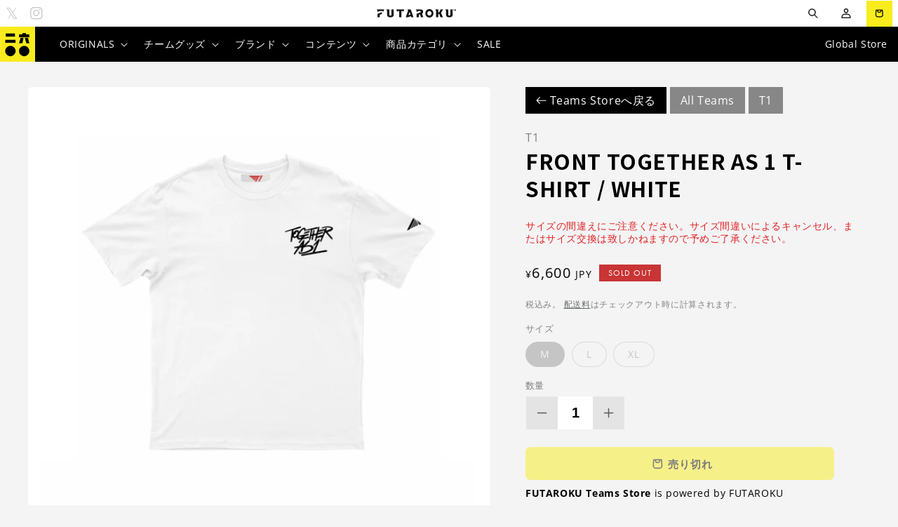

--- FILE ---
content_type: text/html; charset=utf-8
request_url: https://riotstore.jp/en/products/front-together-as-1-t-shirt-white
body_size: 53787
content:
<!doctype html>
<html class="no-js" lang="en">
  <head>
    
    <meta charset="utf-8">
    <meta http-equiv="X-UA-Compatible" content="IE=edge">
    <meta name="viewport" content="width=device-width,initial-scale=1">
    <meta name="theme-color" content="">

         
    
    
    
    <link rel="preconnect" href="https://cdn.shopify.com" crossorigin>

         
    
    
    
    
<link rel="icon" type="image/png" href="//riotstore.jp/cdn/shop/files/FUTAROKU-kanji-logo-grey.png?crop=center&height=32&v=1693366400&width=32"><link rel="preconnect" href="https://fonts.shopifycdn.com" crossorigin><title>
      Front Together AS 1 T-shirt / White
 &ndash; FUTAROKU</title>

    
      <meta name="description" content="Material: 100% cotton *All FUTAROKU products are genuine products. Products are normally delivered within 2-3 business days after payment is received. [SK Telecom T1] Based in Seoul, Philadelphia, and Los Angeles, T1 is active in a wide range of game titles, has won the League of Legends World Championship three times,">
    

    

<meta property="og:site_name" content="FUTAROKU">
<meta property="og:url" content="https://futaroku.gg/products/front-together-as-1-t-shirt-white">
<meta property="og:title" content="Front Together AS 1 T-shirt / White">
<meta property="og:type" content="product">
<meta property="og:description" content="Material: 100% cotton *All FUTAROKU products are genuine products. Products are normally delivered within 2-3 business days after payment is received. [SK Telecom T1] Based in Seoul, Philadelphia, and Los Angeles, T1 is active in a wide range of game titles, has won the League of Legends World Championship three times,"><meta property="og:image" content="http://riotstore.jp/cdn/shop/products/20220322_tshirts3fix.jpg?v=1678853676">
    <meta property="og:image:secure_url" content="https://riotstore.jp/cdn/shop/products/20220322_tshirts3fix.jpg?v=1678853676">
    <meta property="og:image:width" content="4000">
    <meta property="og:image:height" content="4000"><meta property="og:price:amount" content="6,600">
  <meta property="og:price:currency" content="JPY"><meta name="twitter:site" content="@futaroku_gg"><meta name="twitter:card" content="summary_large_image">
<meta name="twitter:title" content="Front Together AS 1 T-shirt / White">
<meta name="twitter:description" content="Material: 100% cotton *All FUTAROKU products are genuine products. Products are normally delivered within 2-3 business days after payment is received. [SK Telecom T1] Based in Seoul, Philadelphia, and Los Angeles, T1 is active in a wide range of game titles, has won the League of Legends World Championship three times,">


    <script src="//riotstore.jp/cdn/shop/t/16/assets/global.js?v=112757113558622395741767758824" defer="defer"></script>
    <script>window.performance && window.performance.mark && window.performance.mark('shopify.content_for_header.start');</script><meta name="google-site-verification" content="9e54wfxov_TKq8N4loquITDUlzX_OeBvfMZ2qCD0m1U">
<meta id="shopify-digital-wallet" name="shopify-digital-wallet" content="/45225443480/digital_wallets/dialog">
<meta name="shopify-checkout-api-token" content="b32b9c43f8d4a2d6215165fe415ca905">
<meta id="in-context-paypal-metadata" data-shop-id="45225443480" data-venmo-supported="false" data-environment="production" data-locale="en_US" data-paypal-v4="true" data-currency="JPY">
<link rel="alternate" type="application/json+oembed" href="https://futaroku.gg/products/front-together-as-1-t-shirt-white.oembed">
<script async="async" src="/checkouts/internal/preloads.js?locale=en-JP"></script>
<link rel="preconnect" href="https://shop.app" crossorigin="anonymous">
<script async="async" src="https://shop.app/checkouts/internal/preloads.js?locale=en-JP&shop_id=45225443480" crossorigin="anonymous"></script>
<script id="apple-pay-shop-capabilities" type="application/json">{"shopId":45225443480,"countryCode":"JP","currencyCode":"JPY","merchantCapabilities":["supports3DS"],"merchantId":"gid:\/\/shopify\/Shop\/45225443480","merchantName":"FUTAROKU","requiredBillingContactFields":["postalAddress","email","phone"],"requiredShippingContactFields":["postalAddress","email","phone"],"shippingType":"shipping","supportedNetworks":["visa","masterCard","amex","jcb","discover"],"total":{"type":"pending","label":"FUTAROKU","amount":"1.00"},"shopifyPaymentsEnabled":true,"supportsSubscriptions":true}</script>
<script id="shopify-features" type="application/json">{"accessToken":"b32b9c43f8d4a2d6215165fe415ca905","betas":["rich-media-storefront-analytics"],"domain":"riotstore.jp","predictiveSearch":false,"shopId":45225443480,"locale":"en"}</script>
<script>var Shopify = Shopify || {};
Shopify.shop = "futaroku.myshopify.com";
Shopify.locale = "en";
Shopify.currency = {"active":"JPY","rate":"1.0"};
Shopify.country = "JP";
Shopify.theme = {"name":"Futaroku Custom","id":150921576636,"schema_name":"Craft","schema_version":"3.0.0","theme_store_id":null,"role":"main"};
Shopify.theme.handle = "null";
Shopify.theme.style = {"id":null,"handle":null};
Shopify.cdnHost = "riotstore.jp/cdn";
Shopify.routes = Shopify.routes || {};
Shopify.routes.root = "/en/";</script>
<script type="module">!function(o){(o.Shopify=o.Shopify||{}).modules=!0}(window);</script>
<script>!function(o){function n(){var o=[];function n(){o.push(Array.prototype.slice.apply(arguments))}return n.q=o,n}var t=o.Shopify=o.Shopify||{};t.loadFeatures=n(),t.autoloadFeatures=n()}(window);</script>
<script>
  window.ShopifyPay = window.ShopifyPay || {};
  window.ShopifyPay.apiHost = "shop.app\/pay";
  window.ShopifyPay.redirectState = null;
</script>
<script id="shop-js-analytics" type="application/json">{"pageType":"product"}</script>
<script defer="defer" async type="module" src="//riotstore.jp/cdn/shopifycloud/shop-js/modules/v2/client.init-shop-cart-sync_BT-GjEfc.en.esm.js"></script>
<script defer="defer" async type="module" src="//riotstore.jp/cdn/shopifycloud/shop-js/modules/v2/chunk.common_D58fp_Oc.esm.js"></script>
<script defer="defer" async type="module" src="//riotstore.jp/cdn/shopifycloud/shop-js/modules/v2/chunk.modal_xMitdFEc.esm.js"></script>
<script type="module">
  await import("//riotstore.jp/cdn/shopifycloud/shop-js/modules/v2/client.init-shop-cart-sync_BT-GjEfc.en.esm.js");
await import("//riotstore.jp/cdn/shopifycloud/shop-js/modules/v2/chunk.common_D58fp_Oc.esm.js");
await import("//riotstore.jp/cdn/shopifycloud/shop-js/modules/v2/chunk.modal_xMitdFEc.esm.js");

  window.Shopify.SignInWithShop?.initShopCartSync?.({"fedCMEnabled":true,"windoidEnabled":true});

</script>
<script>
  window.Shopify = window.Shopify || {};
  if (!window.Shopify.featureAssets) window.Shopify.featureAssets = {};
  window.Shopify.featureAssets['shop-js'] = {"shop-cart-sync":["modules/v2/client.shop-cart-sync_DZOKe7Ll.en.esm.js","modules/v2/chunk.common_D58fp_Oc.esm.js","modules/v2/chunk.modal_xMitdFEc.esm.js"],"init-fed-cm":["modules/v2/client.init-fed-cm_B6oLuCjv.en.esm.js","modules/v2/chunk.common_D58fp_Oc.esm.js","modules/v2/chunk.modal_xMitdFEc.esm.js"],"shop-cash-offers":["modules/v2/client.shop-cash-offers_D2sdYoxE.en.esm.js","modules/v2/chunk.common_D58fp_Oc.esm.js","modules/v2/chunk.modal_xMitdFEc.esm.js"],"shop-login-button":["modules/v2/client.shop-login-button_QeVjl5Y3.en.esm.js","modules/v2/chunk.common_D58fp_Oc.esm.js","modules/v2/chunk.modal_xMitdFEc.esm.js"],"pay-button":["modules/v2/client.pay-button_DXTOsIq6.en.esm.js","modules/v2/chunk.common_D58fp_Oc.esm.js","modules/v2/chunk.modal_xMitdFEc.esm.js"],"shop-button":["modules/v2/client.shop-button_DQZHx9pm.en.esm.js","modules/v2/chunk.common_D58fp_Oc.esm.js","modules/v2/chunk.modal_xMitdFEc.esm.js"],"avatar":["modules/v2/client.avatar_BTnouDA3.en.esm.js"],"init-windoid":["modules/v2/client.init-windoid_CR1B-cfM.en.esm.js","modules/v2/chunk.common_D58fp_Oc.esm.js","modules/v2/chunk.modal_xMitdFEc.esm.js"],"init-shop-for-new-customer-accounts":["modules/v2/client.init-shop-for-new-customer-accounts_C_vY_xzh.en.esm.js","modules/v2/client.shop-login-button_QeVjl5Y3.en.esm.js","modules/v2/chunk.common_D58fp_Oc.esm.js","modules/v2/chunk.modal_xMitdFEc.esm.js"],"init-shop-email-lookup-coordinator":["modules/v2/client.init-shop-email-lookup-coordinator_BI7n9ZSv.en.esm.js","modules/v2/chunk.common_D58fp_Oc.esm.js","modules/v2/chunk.modal_xMitdFEc.esm.js"],"init-shop-cart-sync":["modules/v2/client.init-shop-cart-sync_BT-GjEfc.en.esm.js","modules/v2/chunk.common_D58fp_Oc.esm.js","modules/v2/chunk.modal_xMitdFEc.esm.js"],"shop-toast-manager":["modules/v2/client.shop-toast-manager_DiYdP3xc.en.esm.js","modules/v2/chunk.common_D58fp_Oc.esm.js","modules/v2/chunk.modal_xMitdFEc.esm.js"],"init-customer-accounts":["modules/v2/client.init-customer-accounts_D9ZNqS-Q.en.esm.js","modules/v2/client.shop-login-button_QeVjl5Y3.en.esm.js","modules/v2/chunk.common_D58fp_Oc.esm.js","modules/v2/chunk.modal_xMitdFEc.esm.js"],"init-customer-accounts-sign-up":["modules/v2/client.init-customer-accounts-sign-up_iGw4briv.en.esm.js","modules/v2/client.shop-login-button_QeVjl5Y3.en.esm.js","modules/v2/chunk.common_D58fp_Oc.esm.js","modules/v2/chunk.modal_xMitdFEc.esm.js"],"shop-follow-button":["modules/v2/client.shop-follow-button_CqMgW2wH.en.esm.js","modules/v2/chunk.common_D58fp_Oc.esm.js","modules/v2/chunk.modal_xMitdFEc.esm.js"],"checkout-modal":["modules/v2/client.checkout-modal_xHeaAweL.en.esm.js","modules/v2/chunk.common_D58fp_Oc.esm.js","modules/v2/chunk.modal_xMitdFEc.esm.js"],"shop-login":["modules/v2/client.shop-login_D91U-Q7h.en.esm.js","modules/v2/chunk.common_D58fp_Oc.esm.js","modules/v2/chunk.modal_xMitdFEc.esm.js"],"lead-capture":["modules/v2/client.lead-capture_BJmE1dJe.en.esm.js","modules/v2/chunk.common_D58fp_Oc.esm.js","modules/v2/chunk.modal_xMitdFEc.esm.js"],"payment-terms":["modules/v2/client.payment-terms_Ci9AEqFq.en.esm.js","modules/v2/chunk.common_D58fp_Oc.esm.js","modules/v2/chunk.modal_xMitdFEc.esm.js"]};
</script>
<script>(function() {
  var isLoaded = false;
  function asyncLoad() {
    if (isLoaded) return;
    isLoaded = true;
    var urls = ["https:\/\/linq-bundle.s3.us-east-2.amazonaws.com\/script-tags\/45225443480.js?v=1618299941075\u0026shop=futaroku.myshopify.com"];
    for (var i = 0; i < urls.length; i++) {
      var s = document.createElement('script');
      s.type = 'text/javascript';
      s.async = true;
      s.src = urls[i];
      var x = document.getElementsByTagName('script')[0];
      x.parentNode.insertBefore(s, x);
    }
  };
  if(window.attachEvent) {
    window.attachEvent('onload', asyncLoad);
  } else {
    window.addEventListener('load', asyncLoad, false);
  }
})();</script>
<script id="__st">var __st={"a":45225443480,"offset":32400,"reqid":"9f7ce982-c6e1-43dc-85d4-715c7ec40191-1769300954","pageurl":"riotstore.jp\/en\/products\/front-together-as-1-t-shirt-white","u":"ae5c42307173","p":"product","rtyp":"product","rid":7765851242684};</script>
<script>window.ShopifyPaypalV4VisibilityTracking = true;</script>
<script id="captcha-bootstrap">!function(){'use strict';const t='contact',e='account',n='new_comment',o=[[t,t],['blogs',n],['comments',n],[t,'customer']],c=[[e,'customer_login'],[e,'guest_login'],[e,'recover_customer_password'],[e,'create_customer']],r=t=>t.map((([t,e])=>`form[action*='/${t}']:not([data-nocaptcha='true']) input[name='form_type'][value='${e}']`)).join(','),a=t=>()=>t?[...document.querySelectorAll(t)].map((t=>t.form)):[];function s(){const t=[...o],e=r(t);return a(e)}const i='password',u='form_key',d=['recaptcha-v3-token','g-recaptcha-response','h-captcha-response',i],f=()=>{try{return window.sessionStorage}catch{return}},m='__shopify_v',_=t=>t.elements[u];function p(t,e,n=!1){try{const o=window.sessionStorage,c=JSON.parse(o.getItem(e)),{data:r}=function(t){const{data:e,action:n}=t;return t[m]||n?{data:e,action:n}:{data:t,action:n}}(c);for(const[e,n]of Object.entries(r))t.elements[e]&&(t.elements[e].value=n);n&&o.removeItem(e)}catch(o){console.error('form repopulation failed',{error:o})}}const l='form_type',E='cptcha';function T(t){t.dataset[E]=!0}const w=window,h=w.document,L='Shopify',v='ce_forms',y='captcha';let A=!1;((t,e)=>{const n=(g='f06e6c50-85a8-45c8-87d0-21a2b65856fe',I='https://cdn.shopify.com/shopifycloud/storefront-forms-hcaptcha/ce_storefront_forms_captcha_hcaptcha.v1.5.2.iife.js',D={infoText:'Protected by hCaptcha',privacyText:'Privacy',termsText:'Terms'},(t,e,n)=>{const o=w[L][v],c=o.bindForm;if(c)return c(t,g,e,D).then(n);var r;o.q.push([[t,g,e,D],n]),r=I,A||(h.body.append(Object.assign(h.createElement('script'),{id:'captcha-provider',async:!0,src:r})),A=!0)});var g,I,D;w[L]=w[L]||{},w[L][v]=w[L][v]||{},w[L][v].q=[],w[L][y]=w[L][y]||{},w[L][y].protect=function(t,e){n(t,void 0,e),T(t)},Object.freeze(w[L][y]),function(t,e,n,w,h,L){const[v,y,A,g]=function(t,e,n){const i=e?o:[],u=t?c:[],d=[...i,...u],f=r(d),m=r(i),_=r(d.filter((([t,e])=>n.includes(e))));return[a(f),a(m),a(_),s()]}(w,h,L),I=t=>{const e=t.target;return e instanceof HTMLFormElement?e:e&&e.form},D=t=>v().includes(t);t.addEventListener('submit',(t=>{const e=I(t);if(!e)return;const n=D(e)&&!e.dataset.hcaptchaBound&&!e.dataset.recaptchaBound,o=_(e),c=g().includes(e)&&(!o||!o.value);(n||c)&&t.preventDefault(),c&&!n&&(function(t){try{if(!f())return;!function(t){const e=f();if(!e)return;const n=_(t);if(!n)return;const o=n.value;o&&e.removeItem(o)}(t);const e=Array.from(Array(32),(()=>Math.random().toString(36)[2])).join('');!function(t,e){_(t)||t.append(Object.assign(document.createElement('input'),{type:'hidden',name:u})),t.elements[u].value=e}(t,e),function(t,e){const n=f();if(!n)return;const o=[...t.querySelectorAll(`input[type='${i}']`)].map((({name:t})=>t)),c=[...d,...o],r={};for(const[a,s]of new FormData(t).entries())c.includes(a)||(r[a]=s);n.setItem(e,JSON.stringify({[m]:1,action:t.action,data:r}))}(t,e)}catch(e){console.error('failed to persist form',e)}}(e),e.submit())}));const S=(t,e)=>{t&&!t.dataset[E]&&(n(t,e.some((e=>e===t))),T(t))};for(const o of['focusin','change'])t.addEventListener(o,(t=>{const e=I(t);D(e)&&S(e,y())}));const B=e.get('form_key'),M=e.get(l),P=B&&M;t.addEventListener('DOMContentLoaded',(()=>{const t=y();if(P)for(const e of t)e.elements[l].value===M&&p(e,B);[...new Set([...A(),...v().filter((t=>'true'===t.dataset.shopifyCaptcha))])].forEach((e=>S(e,t)))}))}(h,new URLSearchParams(w.location.search),n,t,e,['guest_login'])})(!0,!0)}();</script>
<script integrity="sha256-4kQ18oKyAcykRKYeNunJcIwy7WH5gtpwJnB7kiuLZ1E=" data-source-attribution="shopify.loadfeatures" defer="defer" src="//riotstore.jp/cdn/shopifycloud/storefront/assets/storefront/load_feature-a0a9edcb.js" crossorigin="anonymous"></script>
<script crossorigin="anonymous" defer="defer" src="//riotstore.jp/cdn/shopifycloud/storefront/assets/shopify_pay/storefront-65b4c6d7.js?v=20250812"></script>
<script data-source-attribution="shopify.dynamic_checkout.dynamic.init">var Shopify=Shopify||{};Shopify.PaymentButton=Shopify.PaymentButton||{isStorefrontPortableWallets:!0,init:function(){window.Shopify.PaymentButton.init=function(){};var t=document.createElement("script");t.src="https://riotstore.jp/cdn/shopifycloud/portable-wallets/latest/portable-wallets.en.js",t.type="module",document.head.appendChild(t)}};
</script>
<script data-source-attribution="shopify.dynamic_checkout.buyer_consent">
  function portableWalletsHideBuyerConsent(e){var t=document.getElementById("shopify-buyer-consent"),n=document.getElementById("shopify-subscription-policy-button");t&&n&&(t.classList.add("hidden"),t.setAttribute("aria-hidden","true"),n.removeEventListener("click",e))}function portableWalletsShowBuyerConsent(e){var t=document.getElementById("shopify-buyer-consent"),n=document.getElementById("shopify-subscription-policy-button");t&&n&&(t.classList.remove("hidden"),t.removeAttribute("aria-hidden"),n.addEventListener("click",e))}window.Shopify?.PaymentButton&&(window.Shopify.PaymentButton.hideBuyerConsent=portableWalletsHideBuyerConsent,window.Shopify.PaymentButton.showBuyerConsent=portableWalletsShowBuyerConsent);
</script>
<script data-source-attribution="shopify.dynamic_checkout.cart.bootstrap">document.addEventListener("DOMContentLoaded",(function(){function t(){return document.querySelector("shopify-accelerated-checkout-cart, shopify-accelerated-checkout")}if(t())Shopify.PaymentButton.init();else{new MutationObserver((function(e,n){t()&&(Shopify.PaymentButton.init(),n.disconnect())})).observe(document.body,{childList:!0,subtree:!0})}}));
</script>
<link id="shopify-accelerated-checkout-styles" rel="stylesheet" media="screen" href="https://riotstore.jp/cdn/shopifycloud/portable-wallets/latest/accelerated-checkout-backwards-compat.css" crossorigin="anonymous">
<style id="shopify-accelerated-checkout-cart">
        #shopify-buyer-consent {
  margin-top: 1em;
  display: inline-block;
  width: 100%;
}

#shopify-buyer-consent.hidden {
  display: none;
}

#shopify-subscription-policy-button {
  background: none;
  border: none;
  padding: 0;
  text-decoration: underline;
  font-size: inherit;
  cursor: pointer;
}

#shopify-subscription-policy-button::before {
  box-shadow: none;
}

      </style>
<script id="sections-script" data-sections="header,footer" defer="defer" src="//riotstore.jp/cdn/shop/t/16/compiled_assets/scripts.js?v=7053"></script>
<script>window.performance && window.performance.mark && window.performance.mark('shopify.content_for_header.end');</script>


    <style data-shopify>
      @font-face {
  font-family: "Open Sans";
  font-weight: 400;
  font-style: normal;
  font-display: swap;
  src: url("//riotstore.jp/cdn/fonts/open_sans/opensans_n4.c32e4d4eca5273f6d4ee95ddf54b5bbb75fc9b61.woff2") format("woff2"),
       url("//riotstore.jp/cdn/fonts/open_sans/opensans_n4.5f3406f8d94162b37bfa232b486ac93ee892406d.woff") format("woff");
}

      @font-face {
  font-family: "Open Sans";
  font-weight: 700;
  font-style: normal;
  font-display: swap;
  src: url("//riotstore.jp/cdn/fonts/open_sans/opensans_n7.a9393be1574ea8606c68f4441806b2711d0d13e4.woff2") format("woff2"),
       url("//riotstore.jp/cdn/fonts/open_sans/opensans_n7.7b8af34a6ebf52beb1a4c1d8c73ad6910ec2e553.woff") format("woff");
}

      @font-face {
  font-family: "Open Sans";
  font-weight: 400;
  font-style: italic;
  font-display: swap;
  src: url("//riotstore.jp/cdn/fonts/open_sans/opensans_i4.6f1d45f7a46916cc95c694aab32ecbf7509cbf33.woff2") format("woff2"),
       url("//riotstore.jp/cdn/fonts/open_sans/opensans_i4.4efaa52d5a57aa9a57c1556cc2b7465d18839daa.woff") format("woff");
}

      @font-face {
  font-family: "Open Sans";
  font-weight: 700;
  font-style: italic;
  font-display: swap;
  src: url("//riotstore.jp/cdn/fonts/open_sans/opensans_i7.916ced2e2ce15f7fcd95d196601a15e7b89ee9a4.woff2") format("woff2"),
       url("//riotstore.jp/cdn/fonts/open_sans/opensans_i7.99a9cff8c86ea65461de497ade3d515a98f8b32a.woff") format("woff");
}

      @font-face {
  font-family: "Open Sans";
  font-weight: 700;
  font-style: normal;
  font-display: swap;
  src: url("//riotstore.jp/cdn/fonts/open_sans/opensans_n7.a9393be1574ea8606c68f4441806b2711d0d13e4.woff2") format("woff2"),
       url("//riotstore.jp/cdn/fonts/open_sans/opensans_n7.7b8af34a6ebf52beb1a4c1d8c73ad6910ec2e553.woff") format("woff");
}


      :root {
        --font-body-family: "Open Sans", sans-serif;
        --font-body-style: normal;
        --font-body-weight: 400;
        --font-body-weight-bold: 700;

        --font-heading-family: "Open Sans", sans-serif;
        --font-heading-style: normal;
        --font-heading-weight: 700;

        --font-body-scale: 1.0;
        --font-heading-scale: 1.0;

        --color-base-text: 92, 91, 91;
        --color-shadow: 92, 91, 91;
        --color-base-background-1: 244, 244, 245;
        --color-base-background-2: 255, 255, 255;
        --color-base-solid-button-labels: 204, 204, 204;
        --color-base-outline-button-labels: 80, 86, 85;
        --color-base-accent-1: 92, 91, 91;
        --color-base-accent-2: 35, 35, 35;
        --payment-terms-background-color: #f4f4f5;

        --gradient-base-background-1: #f4f4f5;
        --gradient-base-background-2: #FFFFFF;
        --gradient-base-accent-1: #5c5b5b;
        --gradient-base-accent-2: #232323;

        --media-padding: px;
        --media-border-opacity: 0.1;
        --media-border-width: 0px;
        --media-radius: 6px;
        --media-shadow-opacity: 0.0;
        --media-shadow-horizontal-offset: 0px;
        --media-shadow-vertical-offset: 4px;
        --media-shadow-blur-radius: 5px;

        --page-width: 140rem;
        --page-width-margin: 0rem;

        --card-image-padding: 0.0rem;
        --card-corner-radius: 0.6rem;
        --card-text-alignment: left;
        --card-border-width: 0.0rem;
        --card-border-opacity: 0.1;
        --card-shadow-opacity: 0.0;
        --card-shadow-horizontal-offset: 0.0rem;
        --card-shadow-vertical-offset: 0.4rem;
        --card-shadow-blur-radius: 0.5rem;

        --badge-corner-radius: 0.6rem;

        --popup-border-width: 1px;
        --popup-border-opacity: 0.5;
        --popup-corner-radius: 6px;
        --popup-shadow-opacity: 0.0;
        --popup-shadow-horizontal-offset: 0px;
        --popup-shadow-vertical-offset: 4px;
        --popup-shadow-blur-radius: 5px;

        --drawer-border-width: 1px;
        --drawer-border-opacity: 0.1;
        --drawer-shadow-opacity: 0.0;
        --drawer-shadow-horizontal-offset: 0px;
        --drawer-shadow-vertical-offset: 4px;
        --drawer-shadow-blur-radius: 5px;

        --spacing-sections-desktop: 0px;
        --spacing-sections-mobile: 0px;

        --grid-desktop-vertical-spacing: 20px;
        --grid-desktop-horizontal-spacing: 20px;
        --grid-mobile-vertical-spacing: 10px;
        --grid-mobile-horizontal-spacing: 10px;

        --text-boxes-border-opacity: 0.1;
        --text-boxes-border-width: 0px;
        --text-boxes-radius: 6px;
        --text-boxes-shadow-opacity: 0.0;
        --text-boxes-shadow-horizontal-offset: 0px;
        --text-boxes-shadow-vertical-offset: 4px;
        --text-boxes-shadow-blur-radius: 5px;

        --buttons-radius: 6px;
        --buttons-radius-outset: 7px;
        --buttons-border-width: 1px;
        --buttons-border-opacity: 1.0;
        --buttons-shadow-opacity: 0.0;
        --buttons-shadow-horizontal-offset: 0px;
        --buttons-shadow-vertical-offset: 4px;
        --buttons-shadow-blur-radius: 5px;
        --buttons-border-offset: 0.3px;

        --inputs-radius: 6px;
        --inputs-border-width: 1px;
        --inputs-border-opacity: 0.55;
        --inputs-shadow-opacity: 0.0;
        --inputs-shadow-horizontal-offset: 0px;
        --inputs-margin-offset: 0px;
        --inputs-shadow-vertical-offset: 4px;
        --inputs-shadow-blur-radius: 5px;
        --inputs-radius-outset: 7px;

        --variant-pills-radius: 40px;
        --variant-pills-border-width: 1px;
        --variant-pills-border-opacity: 0.55;
        --variant-pills-shadow-opacity: 0.0;
        --variant-pills-shadow-horizontal-offset: 0px;
        --variant-pills-shadow-vertical-offset: 4px;
        --variant-pills-shadow-blur-radius: 5px;
      }

      *,
      *::before,
      *::after {
        box-sizing: inherit;
      }

      html {
        box-sizing: border-box;
        font-size: calc(var(--font-body-scale) * 62.5%);
        height: 100%;
      }

      body {
        display: grid;
        grid-template-rows: auto auto 1fr auto;
        grid-template-columns: 100%;
        min-height: 100%;
        margin: 0;
        font-size: 1.5rem;
        letter-spacing: 0.06rem;
        line-height: calc(1 + 0.8 / var(--font-body-scale));
        font-family: var(--font-body-family);
        font-style: var(--font-body-style);
        font-weight: var(--font-body-weight);
      }

      @media screen and (min-width: 750px) {
        body {
          font-size: 1.6rem;
        }
      }
    </style>

    <link href="//riotstore.jp/cdn/shop/t/16/assets/base.css?v=43242179749487000721767758822" rel="stylesheet" type="text/css" media="all" />
<link rel="preload" as="font" href="//riotstore.jp/cdn/fonts/open_sans/opensans_n4.c32e4d4eca5273f6d4ee95ddf54b5bbb75fc9b61.woff2" type="font/woff2" crossorigin><link rel="preload" as="font" href="//riotstore.jp/cdn/fonts/open_sans/opensans_n7.a9393be1574ea8606c68f4441806b2711d0d13e4.woff2" type="font/woff2" crossorigin>
    <link rel="stylesheet" href="https://use.typekit.net/hdp6qgs.css">

    
    <link rel="preconnect" href="https://fonts.googleapis.com">
	<link rel="preconnect" href="https://fonts.gstatic.com" crossorigin>
	<link href="https://fonts.googleapis.com/css2?family=Noto+Sans+JP:wght@100;300;400;500;700;900&display=swap" rel="stylesheet">

    <script>document.documentElement.className = document.documentElement.className.replace('no-js', 'js');
    if (Shopify.designMode) {
      document.documentElement.classList.add('shopify-design-mode');
    }
    </script>
  <!-- BEGIN app block: shopify://apps/t-lab-ai-language-translate/blocks/custom_translations/b5b83690-efd4-434d-8c6a-a5cef4019faf --><!-- BEGIN app snippet: custom_translation_scripts --><script>
(()=>{var o=/\([0-9]+?\)$/,M=/\r?\n|\r|\t|\xa0|\u200B|\u200E|&nbsp;| /g,v=/<\/?[a-z][\s\S]*>/i,t=/^(https?:\/\/|\/\/)[^\s/$.?#].[^\s]*$/i,k=/\{\{\s*([a-zA-Z_]\w*)\s*\}\}/g,p=/\{\{\s*([a-zA-Z_]\w*)\s*\}\}/,r=/^(https:)?\/\/cdn\.shopify\.com\/(.+)\.(png|jpe?g|gif|webp|svgz?|bmp|tiff?|ico|avif)/i,e=/^(https:)?\/\/cdn\.shopify\.com/i,a=/\b(?:https?|ftp)?:?\/\/?[^\s\/]+\/[^\s]+\.(?:png|jpe?g|gif|webp|svgz?|bmp|tiff?|ico|avif)\b/i,I=/url\(['"]?(.*?)['"]?\)/,m="__label:",i=document.createElement("textarea"),u={t:["src","data-src","data-source","data-href","data-zoom","data-master","data-bg","base-src"],i:["srcset","data-srcset"],o:["href","data-href"],u:["href","data-href","data-src","data-zoom"]},g=new Set(["img","picture","button","p","a","input"]),h=16.67,s=function(n){return n.nodeType===Node.ELEMENT_NODE},c=function(n){return n.nodeType===Node.TEXT_NODE};function w(n){return r.test(n.trim())||a.test(n.trim())}function b(n){return(n=>(n=n.trim(),t.test(n)))(n)||e.test(n.trim())}var l=function(n){return!n||0===n.trim().length};function j(n){return i.innerHTML=n,i.value}function T(n){return A(j(n))}function A(n){return n.trim().replace(o,"").replace(M,"").trim()}var _=1e3;function D(n){n=n.trim().replace(M,"").replace(/&amp;/g,"&").replace(/&gt;/g,">").replace(/&lt;/g,"<").trim();return n.length>_?N(n):n}function E(n){return n.trim().toLowerCase().replace(/^https:/i,"")}function N(n){for(var t=5381,r=0;r<n.length;r++)t=(t<<5)+t^n.charCodeAt(r);return(t>>>0).toString(36)}function f(n){for(var t=document.createElement("template"),r=(t.innerHTML=n,["SCRIPT","IFRAME","OBJECT","EMBED","LINK","META"]),e=/^(on\w+|srcdoc|style)$/i,a=document.createTreeWalker(t.content,NodeFilter.SHOW_ELEMENT),i=a.nextNode();i;i=a.nextNode()){var o=i;if(r.includes(o.nodeName))o.remove();else for(var u=o.attributes.length-1;0<=u;--u)e.test(o.attributes[u].name)&&o.removeAttribute(o.attributes[u].name)}return t.innerHTML}function d(n,t,r){void 0===r&&(r=20);for(var e=n,a=0;e&&e.parentElement&&a<r;){for(var i=e.parentElement,o=0,u=t;o<u.length;o++)for(var s=u[o],c=0,l=s.l;c<l.length;c++){var f=l[c];switch(f.type){case"class":for(var d=0,v=i.classList;d<v.length;d++){var p=v[d];if(f.value.test(p))return s.label}break;case"id":if(i.id&&f.value.test(i.id))return s.label;break;case"attribute":if(i.hasAttribute(f.name)){if(!f.value)return s.label;var m=i.getAttribute(f.name);if(m&&f.value.test(m))return s.label}}}e=i,a++}return"unknown"}function y(n,t){var r,e,a;"function"==typeof window.fetch&&"AbortController"in window?(r=new AbortController,e=setTimeout(function(){return r.abort()},3e3),fetch(n,{credentials:"same-origin",signal:r.signal}).then(function(n){return clearTimeout(e),n.ok?n.json():Promise.reject(n)}).then(t).catch(console.error)):((a=new XMLHttpRequest).onreadystatechange=function(){4===a.readyState&&200===a.status&&t(JSON.parse(a.responseText))},a.open("GET",n,!0),a.timeout=3e3,a.send())}function O(){var l=/([^\s]+)\.(png|jpe?g|gif|webp|svgz?|bmp|tiff?|ico|avif)$/i,f=/_(\{width\}x*|\{width\}x\{height\}|\d{3,4}x\d{3,4}|\d{3,4}x|x\d{3,4}|pinco|icon|thumb|small|compact|medium|large|grande|original|master)(_crop_\w+)*(@[2-3]x)*(.progressive)*$/i,d=/^(https?|ftp|file):\/\//i;function r(n){var t,r="".concat(n.path).concat(n.v).concat(null!=(r=n.size)?r:"",".").concat(n.p);return n.m&&(r="".concat(n.path).concat(n.m,"/").concat(n.v).concat(null!=(t=n.size)?t:"",".").concat(n.p)),n.host&&(r="".concat(null!=(t=n.protocol)?t:"","//").concat(n.host).concat(r)),n.g&&(r+=n.g),r}return{h:function(n){var t=!0,r=(d.test(n)||n.startsWith("//")||(t=!1,n="https://example.com"+n),t);n.startsWith("//")&&(r=!1,n="https:"+n);try{new URL(n)}catch(n){return null}var e,a,i,o,u,s,n=new URL(n),c=n.pathname.split("/").filter(function(n){return n});return c.length<1||(a=c.pop(),e=null!=(e=c.pop())?e:null,null===(a=a.match(l)))?null:(s=a[1],a=a[2],i=s.match(f),o=s,(u=null)!==i&&(o=s.substring(0,i.index),u=i[0]),s=0<c.length?"/"+c.join("/")+"/":"/",{protocol:r?n.protocol:null,host:t?n.host:null,path:s,g:n.search,m:e,v:o,size:u,p:a,version:n.searchParams.get("v"),width:n.searchParams.get("width")})},T:r,S:function(n){return(n.m?"/".concat(n.m,"/"):"/").concat(n.v,".").concat(n.p)},M:function(n){return(n.m?"/".concat(n.m,"/"):"/").concat(n.v,".").concat(n.p,"?v=").concat(n.version||"0")},k:function(n,t){return r({protocol:t.protocol,host:t.host,path:t.path,g:t.g,m:t.m,v:t.v,size:n.size,p:t.p,version:t.version,width:t.width})}}}var x,S,C={},H={};function q(p,n){var m=new Map,g=new Map,i=new Map,r=new Map,e=new Map,a=new Map,o=new Map,u=function(n){return n.toLowerCase().replace(/[\s\W_]+/g,"")},s=new Set(n.A.map(u)),c=0,l=!1,f=!1,d=O();function v(n,t,r){s.has(u(n))||n&&t&&(r.set(n,t),l=!0)}function t(n,t){if(n&&n.trim()&&0!==m.size){var r=A(n),e=H[r];if(e&&(p.log("dictionary",'Overlapping text: "'.concat(n,'" related to html: "').concat(e,'"')),t)&&(n=>{if(n)for(var t=h(n.outerHTML),r=t._,e=(t.I||(r=0),n.parentElement),a=0;e&&a<5;){var i=h(e.outerHTML),o=i.I,i=i._;if(o){if(p.log("dictionary","Ancestor depth ".concat(a,": overlap score=").concat(i.toFixed(3),", base=").concat(r.toFixed(3))),r<i)return 1;if(i<r&&0<r)return}e=e.parentElement,a++}})(t))p.log("dictionary",'Skipping text translation for "'.concat(n,'" because an ancestor HTML translation exists'));else{e=m.get(r);if(e)return e;var a=n;if(a&&a.trim()&&0!==g.size){for(var i,o,u,s=g.entries(),c=s.next();!c.done;){var l=c.value[0],f=c.value[1],d=a.trim().match(l);if(d&&1<d.length){i=l,o=f,u=d;break}c=s.next()}if(i&&o&&u){var v=u.slice(1),t=o.match(k);if(t&&t.length===v.length)return t.reduce(function(n,t,r){return n.replace(t,v[r])},o)}}}}return null}function h(n){var r,e,a;return!n||!n.trim()||0===i.size?{I:null,_:0}:(r=D(n),a=0,(e=null)!=(n=i.get(r))?{I:n,_:1}:(i.forEach(function(n,t){-1!==t.indexOf(r)&&(t=r.length/t.length,a<t)&&(a=t,e=n)}),{I:e,_:a}))}function w(n){return n&&n.trim()&&0!==i.size&&(n=D(n),null!=(n=i.get(n)))?n:null}function b(n){if(n&&n.trim()&&0!==r.size){var t=E(n),t=r.get(t);if(t)return t;t=d.h(n);if(t){n=d.M(t).toLowerCase(),n=r.get(n);if(n)return n;n=d.S(t).toLowerCase(),t=r.get(n);if(t)return t}}return null}function T(n){return!n||!n.trim()||0===e.size||void 0===(n=e.get(A(n)))?null:n}function y(n){return!n||!n.trim()||0===a.size||void 0===(n=a.get(E(n)))?null:n}function x(n){var t;return!n||!n.trim()||0===o.size?null:null!=(t=o.get(A(n)))?t:(t=D(n),void 0!==(n=o.get(t))?n:null)}function S(){var n={j:m,D:g,N:i,O:r,C:e,H:a,q:o,L:l,R:c,F:C};return JSON.stringify(n,function(n,t){return t instanceof Map?Object.fromEntries(t.entries()):t})}return{J:function(n,t){v(n,t,m)},U:function(n,t){n&&t&&(n=new RegExp("^".concat(n,"$"),"s"),g.set(n,t),l=!0)},$:function(n,t){var r;n!==t&&(v((r=j(r=n).trim().replace(M,"").trim()).length>_?N(r):r,t,i),c=Math.max(c,n.length))},P:function(n,t){v(n,t,r),(n=d.h(n))&&(v(d.M(n).toLowerCase(),t,r),v(d.S(n).toLowerCase(),t,r))},G:function(n,t){v(n.replace("[img-alt]","").replace(M,"").trim(),t,e)},B:function(n,t){v(n,t,a)},W:function(n,t){f=!0,v(n,t,o)},V:function(){return p.log("dictionary","Translation dictionaries: ",S),i.forEach(function(n,r){m.forEach(function(n,t){r!==t&&-1!==r.indexOf(t)&&(C[t]=A(n),H[t]=r)})}),p.log("dictionary","appliedTextTranslations: ",JSON.stringify(C)),p.log("dictionary","overlappingTexts: ",JSON.stringify(H)),{L:l,Z:f,K:t,X:w,Y:b,nn:T,tn:y,rn:x}}}}function z(n,t,r){function f(n,t){t=n.split(t);return 2===t.length?t[1].trim()?t:[t[0]]:[n]}var d=q(r,t);return n.forEach(function(n){if(n){var c,l=n.name,n=n.value;if(l&&n){if("string"==typeof n)try{c=JSON.parse(n)}catch(n){return void r.log("dictionary","Invalid metafield JSON for "+l,function(){return String(n)})}else c=n;c&&Object.keys(c).forEach(function(e){if(e){var n,t,r,a=c[e];if(a)if(e!==a)if(l.includes("judge"))r=T(e),d.W(r,a);else if(e.startsWith("[img-alt]"))d.G(e,a);else if(e.startsWith("[img-src]"))n=E(e.replace("[img-src]","")),d.P(n,a);else if(v.test(e))d.$(e,a);else if(w(e))n=E(e),d.P(n,a);else if(b(e))r=E(e),d.B(r,a);else if("/"===(n=(n=e).trim())[0]&&"/"!==n[1]&&(r=E(e),d.B(r,a),r=T(e),d.J(r,a)),p.test(e))(s=(r=e).match(k))&&0<s.length&&(t=r.replace(/[-\/\\^$*+?.()|[\]]/g,"\\$&"),s.forEach(function(n){t=t.replace(n,"(.*)")}),d.U(t,a));else if(e.startsWith(m))r=a.replace(m,""),s=e.replace(m,""),d.J(T(s),r);else{if("product_tags"===l)for(var i=0,o=["_",":"];i<o.length;i++){var u=(n=>{if(e.includes(n)){var t=f(e,n),r=f(a,n);if(t.length===r.length)return t.forEach(function(n,t){n!==r[t]&&(d.J(T(n),r[t]),d.J(T("".concat(n,":")),"".concat(r[t],":")))}),{value:void 0}}})(o[i]);if("object"==typeof u)return u.value}var s=T(e);s!==a&&d.J(s,a)}}})}}}),d.V()}function L(y,x){var e=[{label:"judge-me",l:[{type:"class",value:/jdgm/i},{type:"id",value:/judge-me/i},{type:"attribute",name:"data-widget-name",value:/review_widget/i}]}],a=O();function S(r,n,e){n.forEach(function(n){var t=r.getAttribute(n);t&&(t=n.includes("href")?e.tn(t):e.K(t))&&r.setAttribute(n,t)})}function M(n,t,r){var e,a=n.getAttribute(t);a&&((e=i(a=E(a.split("&")[0]),r))?n.setAttribute(t,e):(e=r.tn(a))&&n.setAttribute(t,e))}function k(n,t,r){var e=n.getAttribute(t);e&&(e=((n,t)=>{var r=(n=n.split(",").filter(function(n){return null!=n&&""!==n.trim()}).map(function(n){var n=n.trim().split(/\s+/),t=n[0].split("?"),r=t[0],t=t[1],t=t?t.split("&"):[],e=((n,t)=>{for(var r=0;r<n.length;r++)if(t(n[r]))return n[r];return null})(t,function(n){return n.startsWith("v=")}),t=t.filter(function(n){return!n.startsWith("v=")}),n=n[1];return{url:r,version:e,en:t.join("&"),size:n}}))[0].url;if(r=i(r=n[0].version?"".concat(r,"?").concat(n[0].version):r,t)){var e=a.h(r);if(e)return n.map(function(n){var t=n.url,r=a.h(t);return r&&(t=a.k(r,e)),n.en&&(r=t.includes("?")?"&":"?",t="".concat(t).concat(r).concat(n.en)),t=n.size?"".concat(t," ").concat(n.size):t}).join(",")}})(e,r))&&n.setAttribute(t,e)}function i(n,t){var r=a.h(n);return null===r?null:(n=t.Y(n))?null===(n=a.h(n))?null:a.k(r,n):(n=a.S(r),null===(t=t.Y(n))||null===(n=a.h(t))?null:a.k(r,n))}function A(n,t,r){var e,a,i,o;r.an&&(e=n,a=r.on,u.o.forEach(function(n){var t=e.getAttribute(n);if(!t)return!1;!t.startsWith("/")||t.startsWith("//")||t.startsWith(a)||(t="".concat(a).concat(t),e.setAttribute(n,t))})),i=n,r=u.u.slice(),o=t,r.forEach(function(n){var t,r=i.getAttribute(n);r&&(w(r)?(t=o.Y(r))&&i.setAttribute(n,t):(t=o.tn(r))&&i.setAttribute(n,t))})}function _(t,r){var n,e,a,i,o;u.t.forEach(function(n){return M(t,n,r)}),u.i.forEach(function(n){return k(t,n,r)}),e="alt",a=r,(o=(n=t).getAttribute(e))&&((i=a.nn(o))?n.setAttribute(e,i):(i=a.K(o))&&n.setAttribute(e,i))}return{un:function(n){return!(!n||!s(n)||x.sn.includes((n=n).tagName.toLowerCase())||n.classList.contains("tl-switcher-container")||(n=n.parentNode)&&["SCRIPT","STYLE"].includes(n.nodeName.toUpperCase()))},cn:function(n){if(c(n)&&null!=(t=n.textContent)&&t.trim()){if(y.Z)if("judge-me"===d(n,e,5)){var t=y.rn(n.textContent);if(t)return void(n.textContent=j(t))}var r,t=y.K(n.textContent,n.parentElement||void 0);t&&(r=n.textContent.trim().replace(o,"").trim(),n.textContent=j(n.textContent.replace(r,t)))}},ln:function(n){if(!!l(n.textContent)||!n.innerHTML)return!1;if(y.Z&&"judge-me"===d(n,e,5)){var t=y.rn(n.innerHTML);if(t)return n.innerHTML=f(t),!0}t=y.X(n.innerHTML);return!!t&&(n.innerHTML=f(t),!0)},fn:function(n){var t,r,e,a,i,o,u,s,c,l;switch(S(n,["data-label","title"],y),n.tagName.toLowerCase()){case"span":S(n,["data-tooltip"],y);break;case"a":A(n,y,x);break;case"input":c=u=y,(l=(s=o=n).getAttribute("type"))&&("submit"===l||"button"===l)&&(l=s.getAttribute("value"),c=c.K(l))&&s.setAttribute("value",c),S(o,["placeholder"],u);break;case"textarea":S(n,["placeholder"],y);break;case"img":_(n,y);break;case"picture":for(var f=y,d=n.childNodes,v=0;v<d.length;v++){var p=d[v];if(p.tagName)switch(p.tagName.toLowerCase()){case"source":k(p,"data-srcset",f),k(p,"srcset",f);break;case"img":_(p,f)}}break;case"div":s=l=y,(u=o=c=n)&&(o=o.style.backgroundImage||o.getAttribute("data-bg")||"")&&"none"!==o&&(o=o.match(I))&&o[1]&&(o=o[1],s=s.Y(o))&&(u.style.backgroundImage='url("'.concat(s,'")')),a=c,i=l,["src","data-src","data-bg"].forEach(function(n){return M(a,n,i)}),["data-bgset"].forEach(function(n){return k(a,n,i)}),["data-href"].forEach(function(n){return S(a,[n],i)});break;case"button":r=y,(e=(t=n).getAttribute("value"))&&(r=r.K(e))&&t.setAttribute("value",r);break;case"iframe":e=y,(r=(t=n).getAttribute("src"))&&(e=e.tn(r))&&t.setAttribute("src",e);break;case"video":for(var m=n,g=y,h=["src"],w=0;w<h.length;w++){var b=h[w],T=m.getAttribute(b);T&&(T=g.tn(T))&&m.setAttribute(b,T)}}},getImageTranslation:function(n){return i(n,y)}}}function R(s,c,l){r=c.dn,e=new WeakMap;var r,e,a={add:function(n){var t=Date.now()+r;e.set(n,t)},has:function(n){var t=null!=(t=e.get(n))?t:0;return!(Date.now()>=t&&(e.delete(n),1))}},i=[],o=[],f=[],d=[],u=2*h,v=3*h;function p(n){var t,r,e;n&&(n.nodeType===Node.TEXT_NODE&&s.un(n.parentElement)?s.cn(n):s.un(n)&&(n=n,s.fn(n),t=g.has(n.tagName.toLowerCase())||(t=(t=n).getBoundingClientRect(),r=window.innerHeight||document.documentElement.clientHeight,e=window.innerWidth||document.documentElement.clientWidth,r=t.top<=r&&0<=t.top+t.height,e=t.left<=e&&0<=t.left+t.width,r&&e),a.has(n)||(t?i:o).push(n)))}function m(n){if(l.log("messageHandler","Processing element:",n),s.un(n)){var t=s.ln(n);if(a.add(n),!t){var r=n.childNodes;l.log("messageHandler","Child nodes:",r);for(var e=0;e<r.length;e++)p(r[e])}}}requestAnimationFrame(function n(){for(var t=performance.now();0<i.length;){var r=i.shift();if(r&&!a.has(r)&&m(r),performance.now()-t>=v)break}requestAnimationFrame(n)}),requestAnimationFrame(function n(){for(var t=performance.now();0<o.length;){var r=o.shift();if(r&&!a.has(r)&&m(r),performance.now()-t>=u)break}requestAnimationFrame(n)}),c.vn&&requestAnimationFrame(function n(){for(var t=performance.now();0<f.length;){var r=f.shift();if(r&&s.fn(r),performance.now()-t>=u)break}requestAnimationFrame(n)}),c.pn&&requestAnimationFrame(function n(){for(var t=performance.now();0<d.length;){var r=d.shift();if(r&&s.cn(r),performance.now()-t>=u)break}requestAnimationFrame(n)});var n={subtree:!0,childList:!0,attributes:c.vn,characterData:c.pn};new MutationObserver(function(n){l.log("observer","Observer:",n);for(var t=0;t<n.length;t++){var r=n[t];switch(r.type){case"childList":for(var e=r.addedNodes,a=0;a<e.length;a++)p(e[a]);var i=r.target.childNodes;if(i.length<=10)for(var o=0;o<i.length;o++)p(i[o]);break;case"attributes":var u=r.target;s.un(u)&&u&&f.push(u);break;case"characterData":c.pn&&(u=r.target)&&u.nodeType===Node.TEXT_NODE&&d.push(u)}}}).observe(document.documentElement,n)}void 0===window.TranslationLab&&(window.TranslationLab={}),window.TranslationLab.CustomTranslations=(x=(()=>{var a;try{a=window.localStorage.getItem("tlab_debug_mode")||null}catch(n){a=null}return{log:function(n,t){for(var r=[],e=2;e<arguments.length;e++)r[e-2]=arguments[e];!a||"observer"===n&&"all"===a||("all"===a||a===n||"custom"===n&&"custom"===a)&&(n=r.map(function(n){if("function"==typeof n)try{return n()}catch(n){return"Error generating parameter: ".concat(n.message)}return n}),console.log.apply(console,[t].concat(n)))}}})(),S=null,{init:function(n,t){n&&!n.isPrimaryLocale&&n.translationsMetadata&&n.translationsMetadata.length&&(0<(t=((n,t,r,e)=>{function a(n,t){for(var r=[],e=2;e<arguments.length;e++)r[e-2]=arguments[e];for(var a=0,i=r;a<i.length;a++){var o=i[a];if(o&&void 0!==o[n])return o[n]}return t}var i=window.localStorage.getItem("tlab_feature_options"),o=null;if(i)try{o=JSON.parse(i)}catch(n){e.log("dictionary","Invalid tlab_feature_options JSON",String(n))}var r=a("useMessageHandler",!0,o,i=r),u=a("messageHandlerCooldown",2e3,o,i),s=a("localizeUrls",!1,o,i),c=a("processShadowRoot",!1,o,i),l=a("attributesMutations",!1,o,i),f=a("processCharacterData",!1,o,i),d=a("excludedTemplates",[],o,i),o=a("phraseIgnoreList",[],o,i);return e.log("dictionary","useMessageHandler:",r),e.log("dictionary","messageHandlerCooldown:",u),e.log("dictionary","localizeUrls:",s),e.log("dictionary","processShadowRoot:",c),e.log("dictionary","attributesMutations:",l),e.log("dictionary","processCharacterData:",f),e.log("dictionary","excludedTemplates:",d),e.log("dictionary","phraseIgnoreList:",o),{sn:["html","head","meta","script","noscript","style","link","canvas","svg","g","path","ellipse","br","hr"],locale:n,on:t,gn:r,dn:u,an:s,hn:c,vn:l,pn:f,mn:d,A:o}})(n.locale,n.on,t,x)).mn.length&&t.mn.includes(n.template)||(n=z(n.translationsMetadata,t,x),S=L(n,t),n.L&&(t.gn&&R(S,t,x),window.addEventListener("DOMContentLoaded",function(){function e(n){n=/\/products\/(.+?)(\?.+)?$/.exec(n);return n?n[1]:null}var n,t,r,a;(a=document.querySelector(".cbb-frequently-bought-selector-label-name"))&&"true"!==a.getAttribute("translated")&&(n=e(window.location.pathname))&&(t="https://".concat(window.location.host,"/products/").concat(n,".json"),r="https://".concat(window.location.host).concat(window.Shopify.routes.root,"products/").concat(n,".json"),y(t,function(n){a.childNodes.forEach(function(t){t.textContent===n.product.title&&y(r,function(n){t.textContent!==n.product.title&&(t.textContent=n.product.title,a.setAttribute("translated","true"))})})}),document.querySelectorAll('[class*="cbb-frequently-bought-selector-link"]').forEach(function(t){var n,r;"true"!==t.getAttribute("translated")&&(n=t.getAttribute("href"))&&(r=e(n))&&y("https://".concat(window.location.host).concat(window.Shopify.routes.root,"products/").concat(r,".json"),function(n){t.textContent!==n.product.title&&(t.textContent=n.product.title,t.setAttribute("translated","true"))})}))}))))},getImageTranslation:function(n){return x.log("dictionary","translationManager: ",S),S?S.getImageTranslation(n):null}})})();
</script><!-- END app snippet -->

<script>
  (function() {
    var ctx = {
      locale: 'en',
      isPrimaryLocale: false,
      rootUrl: '/en',
      translationsMetadata: [{},{"name":"judge-me-product-review","value":null}],
      template: "product.team",
    };
    var settings = null;
    TranslationLab.CustomTranslations.init(ctx, settings);
  })()
</script>


<!-- END app block --><link rel="canonical" href="https://futaroku.gg/products/front-together-as-1-t-shirt-white">
<link href="https://monorail-edge.shopifysvc.com" rel="dns-prefetch">
<script>(function(){if ("sendBeacon" in navigator && "performance" in window) {try {var session_token_from_headers = performance.getEntriesByType('navigation')[0].serverTiming.find(x => x.name == '_s').description;} catch {var session_token_from_headers = undefined;}var session_cookie_matches = document.cookie.match(/_shopify_s=([^;]*)/);var session_token_from_cookie = session_cookie_matches && session_cookie_matches.length === 2 ? session_cookie_matches[1] : "";var session_token = session_token_from_headers || session_token_from_cookie || "";function handle_abandonment_event(e) {var entries = performance.getEntries().filter(function(entry) {return /monorail-edge.shopifysvc.com/.test(entry.name);});if (!window.abandonment_tracked && entries.length === 0) {window.abandonment_tracked = true;var currentMs = Date.now();var navigation_start = performance.timing.navigationStart;var payload = {shop_id: 45225443480,url: window.location.href,navigation_start,duration: currentMs - navigation_start,session_token,page_type: "product"};window.navigator.sendBeacon("https://monorail-edge.shopifysvc.com/v1/produce", JSON.stringify({schema_id: "online_store_buyer_site_abandonment/1.1",payload: payload,metadata: {event_created_at_ms: currentMs,event_sent_at_ms: currentMs}}));}}window.addEventListener('pagehide', handle_abandonment_event);}}());</script>
<script id="web-pixels-manager-setup">(function e(e,d,r,n,o){if(void 0===o&&(o={}),!Boolean(null===(a=null===(i=window.Shopify)||void 0===i?void 0:i.analytics)||void 0===a?void 0:a.replayQueue)){var i,a;window.Shopify=window.Shopify||{};var t=window.Shopify;t.analytics=t.analytics||{};var s=t.analytics;s.replayQueue=[],s.publish=function(e,d,r){return s.replayQueue.push([e,d,r]),!0};try{self.performance.mark("wpm:start")}catch(e){}var l=function(){var e={modern:/Edge?\/(1{2}[4-9]|1[2-9]\d|[2-9]\d{2}|\d{4,})\.\d+(\.\d+|)|Firefox\/(1{2}[4-9]|1[2-9]\d|[2-9]\d{2}|\d{4,})\.\d+(\.\d+|)|Chrom(ium|e)\/(9{2}|\d{3,})\.\d+(\.\d+|)|(Maci|X1{2}).+ Version\/(15\.\d+|(1[6-9]|[2-9]\d|\d{3,})\.\d+)([,.]\d+|)( \(\w+\)|)( Mobile\/\w+|) Safari\/|Chrome.+OPR\/(9{2}|\d{3,})\.\d+\.\d+|(CPU[ +]OS|iPhone[ +]OS|CPU[ +]iPhone|CPU IPhone OS|CPU iPad OS)[ +]+(15[._]\d+|(1[6-9]|[2-9]\d|\d{3,})[._]\d+)([._]\d+|)|Android:?[ /-](13[3-9]|1[4-9]\d|[2-9]\d{2}|\d{4,})(\.\d+|)(\.\d+|)|Android.+Firefox\/(13[5-9]|1[4-9]\d|[2-9]\d{2}|\d{4,})\.\d+(\.\d+|)|Android.+Chrom(ium|e)\/(13[3-9]|1[4-9]\d|[2-9]\d{2}|\d{4,})\.\d+(\.\d+|)|SamsungBrowser\/([2-9]\d|\d{3,})\.\d+/,legacy:/Edge?\/(1[6-9]|[2-9]\d|\d{3,})\.\d+(\.\d+|)|Firefox\/(5[4-9]|[6-9]\d|\d{3,})\.\d+(\.\d+|)|Chrom(ium|e)\/(5[1-9]|[6-9]\d|\d{3,})\.\d+(\.\d+|)([\d.]+$|.*Safari\/(?![\d.]+ Edge\/[\d.]+$))|(Maci|X1{2}).+ Version\/(10\.\d+|(1[1-9]|[2-9]\d|\d{3,})\.\d+)([,.]\d+|)( \(\w+\)|)( Mobile\/\w+|) Safari\/|Chrome.+OPR\/(3[89]|[4-9]\d|\d{3,})\.\d+\.\d+|(CPU[ +]OS|iPhone[ +]OS|CPU[ +]iPhone|CPU IPhone OS|CPU iPad OS)[ +]+(10[._]\d+|(1[1-9]|[2-9]\d|\d{3,})[._]\d+)([._]\d+|)|Android:?[ /-](13[3-9]|1[4-9]\d|[2-9]\d{2}|\d{4,})(\.\d+|)(\.\d+|)|Mobile Safari.+OPR\/([89]\d|\d{3,})\.\d+\.\d+|Android.+Firefox\/(13[5-9]|1[4-9]\d|[2-9]\d{2}|\d{4,})\.\d+(\.\d+|)|Android.+Chrom(ium|e)\/(13[3-9]|1[4-9]\d|[2-9]\d{2}|\d{4,})\.\d+(\.\d+|)|Android.+(UC? ?Browser|UCWEB|U3)[ /]?(15\.([5-9]|\d{2,})|(1[6-9]|[2-9]\d|\d{3,})\.\d+)\.\d+|SamsungBrowser\/(5\.\d+|([6-9]|\d{2,})\.\d+)|Android.+MQ{2}Browser\/(14(\.(9|\d{2,})|)|(1[5-9]|[2-9]\d|\d{3,})(\.\d+|))(\.\d+|)|K[Aa][Ii]OS\/(3\.\d+|([4-9]|\d{2,})\.\d+)(\.\d+|)/},d=e.modern,r=e.legacy,n=navigator.userAgent;return n.match(d)?"modern":n.match(r)?"legacy":"unknown"}(),u="modern"===l?"modern":"legacy",c=(null!=n?n:{modern:"",legacy:""})[u],f=function(e){return[e.baseUrl,"/wpm","/b",e.hashVersion,"modern"===e.buildTarget?"m":"l",".js"].join("")}({baseUrl:d,hashVersion:r,buildTarget:u}),m=function(e){var d=e.version,r=e.bundleTarget,n=e.surface,o=e.pageUrl,i=e.monorailEndpoint;return{emit:function(e){var a=e.status,t=e.errorMsg,s=(new Date).getTime(),l=JSON.stringify({metadata:{event_sent_at_ms:s},events:[{schema_id:"web_pixels_manager_load/3.1",payload:{version:d,bundle_target:r,page_url:o,status:a,surface:n,error_msg:t},metadata:{event_created_at_ms:s}}]});if(!i)return console&&console.warn&&console.warn("[Web Pixels Manager] No Monorail endpoint provided, skipping logging."),!1;try{return self.navigator.sendBeacon.bind(self.navigator)(i,l)}catch(e){}var u=new XMLHttpRequest;try{return u.open("POST",i,!0),u.setRequestHeader("Content-Type","text/plain"),u.send(l),!0}catch(e){return console&&console.warn&&console.warn("[Web Pixels Manager] Got an unhandled error while logging to Monorail."),!1}}}}({version:r,bundleTarget:l,surface:e.surface,pageUrl:self.location.href,monorailEndpoint:e.monorailEndpoint});try{o.browserTarget=l,function(e){var d=e.src,r=e.async,n=void 0===r||r,o=e.onload,i=e.onerror,a=e.sri,t=e.scriptDataAttributes,s=void 0===t?{}:t,l=document.createElement("script"),u=document.querySelector("head"),c=document.querySelector("body");if(l.async=n,l.src=d,a&&(l.integrity=a,l.crossOrigin="anonymous"),s)for(var f in s)if(Object.prototype.hasOwnProperty.call(s,f))try{l.dataset[f]=s[f]}catch(e){}if(o&&l.addEventListener("load",o),i&&l.addEventListener("error",i),u)u.appendChild(l);else{if(!c)throw new Error("Did not find a head or body element to append the script");c.appendChild(l)}}({src:f,async:!0,onload:function(){if(!function(){var e,d;return Boolean(null===(d=null===(e=window.Shopify)||void 0===e?void 0:e.analytics)||void 0===d?void 0:d.initialized)}()){var d=window.webPixelsManager.init(e)||void 0;if(d){var r=window.Shopify.analytics;r.replayQueue.forEach((function(e){var r=e[0],n=e[1],o=e[2];d.publishCustomEvent(r,n,o)})),r.replayQueue=[],r.publish=d.publishCustomEvent,r.visitor=d.visitor,r.initialized=!0}}},onerror:function(){return m.emit({status:"failed",errorMsg:"".concat(f," has failed to load")})},sri:function(e){var d=/^sha384-[A-Za-z0-9+/=]+$/;return"string"==typeof e&&d.test(e)}(c)?c:"",scriptDataAttributes:o}),m.emit({status:"loading"})}catch(e){m.emit({status:"failed",errorMsg:(null==e?void 0:e.message)||"Unknown error"})}}})({shopId: 45225443480,storefrontBaseUrl: "https://futaroku.gg",extensionsBaseUrl: "https://extensions.shopifycdn.com/cdn/shopifycloud/web-pixels-manager",monorailEndpoint: "https://monorail-edge.shopifysvc.com/unstable/produce_batch",surface: "storefront-renderer",enabledBetaFlags: ["2dca8a86"],webPixelsConfigList: [{"id":"470319292","configuration":"{\"config\":\"{\\\"pixel_id\\\":\\\"G-PZ3XBJGQEQ\\\",\\\"google_tag_ids\\\":[\\\"G-PZ3XBJGQEQ\\\",\\\"AW-453387510\\\",\\\"GT-MQ76RMZ\\\"],\\\"target_country\\\":\\\"JP\\\",\\\"gtag_events\\\":[{\\\"type\\\":\\\"search\\\",\\\"action_label\\\":[\\\"G-PZ3XBJGQEQ\\\",\\\"AW-453387510\\\/yGMCCIib_e4BEPbJmNgB\\\"]},{\\\"type\\\":\\\"begin_checkout\\\",\\\"action_label\\\":[\\\"G-PZ3XBJGQEQ\\\",\\\"AW-453387510\\\/xeoRCI2a_e4BEPbJmNgB\\\"]},{\\\"type\\\":\\\"view_item\\\",\\\"action_label\\\":[\\\"G-PZ3XBJGQEQ\\\",\\\"AW-453387510\\\/A0HaCIea_e4BEPbJmNgB\\\",\\\"MC-ZFV5CW0DQK\\\"]},{\\\"type\\\":\\\"purchase\\\",\\\"action_label\\\":[\\\"G-PZ3XBJGQEQ\\\",\\\"AW-453387510\\\/nYqMCISa_e4BEPbJmNgB\\\",\\\"MC-ZFV5CW0DQK\\\"]},{\\\"type\\\":\\\"page_view\\\",\\\"action_label\\\":[\\\"G-PZ3XBJGQEQ\\\",\\\"AW-453387510\\\/zjEWCIGa_e4BEPbJmNgB\\\",\\\"MC-ZFV5CW0DQK\\\"]},{\\\"type\\\":\\\"add_payment_info\\\",\\\"action_label\\\":[\\\"G-PZ3XBJGQEQ\\\",\\\"AW-453387510\\\/h6CmCIub_e4BEPbJmNgB\\\"]},{\\\"type\\\":\\\"add_to_cart\\\",\\\"action_label\\\":[\\\"G-PZ3XBJGQEQ\\\",\\\"AW-453387510\\\/qD4wCIqa_e4BEPbJmNgB\\\"]}],\\\"enable_monitoring_mode\\\":false}\"}","eventPayloadVersion":"v1","runtimeContext":"OPEN","scriptVersion":"b2a88bafab3e21179ed38636efcd8a93","type":"APP","apiClientId":1780363,"privacyPurposes":[],"dataSharingAdjustments":{"protectedCustomerApprovalScopes":["read_customer_address","read_customer_email","read_customer_name","read_customer_personal_data","read_customer_phone"]}},{"id":"180977852","configuration":"{\"pixel_id\":\"363265861529660\",\"pixel_type\":\"facebook_pixel\",\"metaapp_system_user_token\":\"-\"}","eventPayloadVersion":"v1","runtimeContext":"OPEN","scriptVersion":"ca16bc87fe92b6042fbaa3acc2fbdaa6","type":"APP","apiClientId":2329312,"privacyPurposes":["ANALYTICS","MARKETING","SALE_OF_DATA"],"dataSharingAdjustments":{"protectedCustomerApprovalScopes":["read_customer_address","read_customer_email","read_customer_name","read_customer_personal_data","read_customer_phone"]}},{"id":"45154492","configuration":"{\"myshopifyDomain\":\"futaroku.myshopify.com\"}","eventPayloadVersion":"v1","runtimeContext":"STRICT","scriptVersion":"23b97d18e2aa74363140dc29c9284e87","type":"APP","apiClientId":2775569,"privacyPurposes":["ANALYTICS","MARKETING","SALE_OF_DATA"],"dataSharingAdjustments":{"protectedCustomerApprovalScopes":["read_customer_address","read_customer_email","read_customer_name","read_customer_phone","read_customer_personal_data"]}},{"id":"shopify-app-pixel","configuration":"{}","eventPayloadVersion":"v1","runtimeContext":"STRICT","scriptVersion":"0450","apiClientId":"shopify-pixel","type":"APP","privacyPurposes":["ANALYTICS","MARKETING"]},{"id":"shopify-custom-pixel","eventPayloadVersion":"v1","runtimeContext":"LAX","scriptVersion":"0450","apiClientId":"shopify-pixel","type":"CUSTOM","privacyPurposes":["ANALYTICS","MARKETING"]}],isMerchantRequest: false,initData: {"shop":{"name":"FUTAROKU","paymentSettings":{"currencyCode":"JPY"},"myshopifyDomain":"futaroku.myshopify.com","countryCode":"JP","storefrontUrl":"https:\/\/futaroku.gg"},"customer":null,"cart":null,"checkout":null,"productVariants":[{"price":{"amount":6600.0,"currencyCode":"JPY"},"product":{"title":"Front Together AS 1 T-shirt \/ White","vendor":"T1","id":"7765851242684","untranslatedTitle":"Front Together AS 1 T-shirt \/ White","url":"\/en\/products\/front-together-as-1-t-shirt-white","type":"T-Shirts"},"id":"42522209059004","image":{"src":"\/\/riotstore.jp\/cdn\/shop\/products\/20220322_tshirts3fix.jpg?v=1678853676"},"sku":"S2007064","title":"M","untranslatedTitle":"M"},{"price":{"amount":6600.0,"currencyCode":"JPY"},"product":{"title":"Front Together AS 1 T-shirt \/ White","vendor":"T1","id":"7765851242684","untranslatedTitle":"Front Together AS 1 T-shirt \/ White","url":"\/en\/products\/front-together-as-1-t-shirt-white","type":"T-Shirts"},"id":"42522209091772","image":{"src":"\/\/riotstore.jp\/cdn\/shop\/products\/20220322_tshirts3fix.jpg?v=1678853676"},"sku":"S2007065","title":"L","untranslatedTitle":"L"},{"price":{"amount":6600.0,"currencyCode":"JPY"},"product":{"title":"Front Together AS 1 T-shirt \/ White","vendor":"T1","id":"7765851242684","untranslatedTitle":"Front Together AS 1 T-shirt \/ White","url":"\/en\/products\/front-together-as-1-t-shirt-white","type":"T-Shirts"},"id":"42522209124540","image":{"src":"\/\/riotstore.jp\/cdn\/shop\/products\/20220322_tshirts3fix.jpg?v=1678853676"},"sku":"S2007066","title":"XL","untranslatedTitle":"XL"}],"purchasingCompany":null},},"https://riotstore.jp/cdn","fcfee988w5aeb613cpc8e4bc33m6693e112",{"modern":"","legacy":""},{"shopId":"45225443480","storefrontBaseUrl":"https:\/\/futaroku.gg","extensionBaseUrl":"https:\/\/extensions.shopifycdn.com\/cdn\/shopifycloud\/web-pixels-manager","surface":"storefront-renderer","enabledBetaFlags":"[\"2dca8a86\"]","isMerchantRequest":"false","hashVersion":"fcfee988w5aeb613cpc8e4bc33m6693e112","publish":"custom","events":"[[\"page_viewed\",{}],[\"product_viewed\",{\"productVariant\":{\"price\":{\"amount\":6600.0,\"currencyCode\":\"JPY\"},\"product\":{\"title\":\"Front Together AS 1 T-shirt \/ White\",\"vendor\":\"T1\",\"id\":\"7765851242684\",\"untranslatedTitle\":\"Front Together AS 1 T-shirt \/ White\",\"url\":\"\/en\/products\/front-together-as-1-t-shirt-white\",\"type\":\"T-Shirts\"},\"id\":\"42522209059004\",\"image\":{\"src\":\"\/\/riotstore.jp\/cdn\/shop\/products\/20220322_tshirts3fix.jpg?v=1678853676\"},\"sku\":\"S2007064\",\"title\":\"M\",\"untranslatedTitle\":\"M\"}}]]"});</script><script>
  window.ShopifyAnalytics = window.ShopifyAnalytics || {};
  window.ShopifyAnalytics.meta = window.ShopifyAnalytics.meta || {};
  window.ShopifyAnalytics.meta.currency = 'JPY';
  var meta = {"product":{"id":7765851242684,"gid":"gid:\/\/shopify\/Product\/7765851242684","vendor":"T1","type":"T-Shirts","handle":"front-together-as-1-t-shirt-white","variants":[{"id":42522209059004,"price":660000,"name":"Front Together AS 1 T-shirt \/ White - M","public_title":"M","sku":"S2007064"},{"id":42522209091772,"price":660000,"name":"Front Together AS 1 T-shirt \/ White - L","public_title":"L","sku":"S2007065"},{"id":42522209124540,"price":660000,"name":"Front Together AS 1 T-shirt \/ White - XL","public_title":"XL","sku":"S2007066"}],"remote":false},"page":{"pageType":"product","resourceType":"product","resourceId":7765851242684,"requestId":"9f7ce982-c6e1-43dc-85d4-715c7ec40191-1769300954"}};
  for (var attr in meta) {
    window.ShopifyAnalytics.meta[attr] = meta[attr];
  }
</script>
<script class="analytics">
  (function () {
    var customDocumentWrite = function(content) {
      var jquery = null;

      if (window.jQuery) {
        jquery = window.jQuery;
      } else if (window.Checkout && window.Checkout.$) {
        jquery = window.Checkout.$;
      }

      if (jquery) {
        jquery('body').append(content);
      }
    };

    var hasLoggedConversion = function(token) {
      if (token) {
        return document.cookie.indexOf('loggedConversion=' + token) !== -1;
      }
      return false;
    }

    var setCookieIfConversion = function(token) {
      if (token) {
        var twoMonthsFromNow = new Date(Date.now());
        twoMonthsFromNow.setMonth(twoMonthsFromNow.getMonth() + 2);

        document.cookie = 'loggedConversion=' + token + '; expires=' + twoMonthsFromNow;
      }
    }

    var trekkie = window.ShopifyAnalytics.lib = window.trekkie = window.trekkie || [];
    if (trekkie.integrations) {
      return;
    }
    trekkie.methods = [
      'identify',
      'page',
      'ready',
      'track',
      'trackForm',
      'trackLink'
    ];
    trekkie.factory = function(method) {
      return function() {
        var args = Array.prototype.slice.call(arguments);
        args.unshift(method);
        trekkie.push(args);
        return trekkie;
      };
    };
    for (var i = 0; i < trekkie.methods.length; i++) {
      var key = trekkie.methods[i];
      trekkie[key] = trekkie.factory(key);
    }
    trekkie.load = function(config) {
      trekkie.config = config || {};
      trekkie.config.initialDocumentCookie = document.cookie;
      var first = document.getElementsByTagName('script')[0];
      var script = document.createElement('script');
      script.type = 'text/javascript';
      script.onerror = function(e) {
        var scriptFallback = document.createElement('script');
        scriptFallback.type = 'text/javascript';
        scriptFallback.onerror = function(error) {
                var Monorail = {
      produce: function produce(monorailDomain, schemaId, payload) {
        var currentMs = new Date().getTime();
        var event = {
          schema_id: schemaId,
          payload: payload,
          metadata: {
            event_created_at_ms: currentMs,
            event_sent_at_ms: currentMs
          }
        };
        return Monorail.sendRequest("https://" + monorailDomain + "/v1/produce", JSON.stringify(event));
      },
      sendRequest: function sendRequest(endpointUrl, payload) {
        // Try the sendBeacon API
        if (window && window.navigator && typeof window.navigator.sendBeacon === 'function' && typeof window.Blob === 'function' && !Monorail.isIos12()) {
          var blobData = new window.Blob([payload], {
            type: 'text/plain'
          });

          if (window.navigator.sendBeacon(endpointUrl, blobData)) {
            return true;
          } // sendBeacon was not successful

        } // XHR beacon

        var xhr = new XMLHttpRequest();

        try {
          xhr.open('POST', endpointUrl);
          xhr.setRequestHeader('Content-Type', 'text/plain');
          xhr.send(payload);
        } catch (e) {
          console.log(e);
        }

        return false;
      },
      isIos12: function isIos12() {
        return window.navigator.userAgent.lastIndexOf('iPhone; CPU iPhone OS 12_') !== -1 || window.navigator.userAgent.lastIndexOf('iPad; CPU OS 12_') !== -1;
      }
    };
    Monorail.produce('monorail-edge.shopifysvc.com',
      'trekkie_storefront_load_errors/1.1',
      {shop_id: 45225443480,
      theme_id: 150921576636,
      app_name: "storefront",
      context_url: window.location.href,
      source_url: "//riotstore.jp/cdn/s/trekkie.storefront.8d95595f799fbf7e1d32231b9a28fd43b70c67d3.min.js"});

        };
        scriptFallback.async = true;
        scriptFallback.src = '//riotstore.jp/cdn/s/trekkie.storefront.8d95595f799fbf7e1d32231b9a28fd43b70c67d3.min.js';
        first.parentNode.insertBefore(scriptFallback, first);
      };
      script.async = true;
      script.src = '//riotstore.jp/cdn/s/trekkie.storefront.8d95595f799fbf7e1d32231b9a28fd43b70c67d3.min.js';
      first.parentNode.insertBefore(script, first);
    };
    trekkie.load(
      {"Trekkie":{"appName":"storefront","development":false,"defaultAttributes":{"shopId":45225443480,"isMerchantRequest":null,"themeId":150921576636,"themeCityHash":"1114233191694346012","contentLanguage":"en","currency":"JPY","eventMetadataId":"895f602b-3c49-43b2-8038-2ba5835559fb"},"isServerSideCookieWritingEnabled":true,"monorailRegion":"shop_domain","enabledBetaFlags":["65f19447"]},"Session Attribution":{},"S2S":{"facebookCapiEnabled":true,"source":"trekkie-storefront-renderer","apiClientId":580111}}
    );

    var loaded = false;
    trekkie.ready(function() {
      if (loaded) return;
      loaded = true;

      window.ShopifyAnalytics.lib = window.trekkie;

      var originalDocumentWrite = document.write;
      document.write = customDocumentWrite;
      try { window.ShopifyAnalytics.merchantGoogleAnalytics.call(this); } catch(error) {};
      document.write = originalDocumentWrite;

      window.ShopifyAnalytics.lib.page(null,{"pageType":"product","resourceType":"product","resourceId":7765851242684,"requestId":"9f7ce982-c6e1-43dc-85d4-715c7ec40191-1769300954","shopifyEmitted":true});

      var match = window.location.pathname.match(/checkouts\/(.+)\/(thank_you|post_purchase)/)
      var token = match? match[1]: undefined;
      if (!hasLoggedConversion(token)) {
        setCookieIfConversion(token);
        window.ShopifyAnalytics.lib.track("Viewed Product",{"currency":"JPY","variantId":42522209059004,"productId":7765851242684,"productGid":"gid:\/\/shopify\/Product\/7765851242684","name":"Front Together AS 1 T-shirt \/ White - M","price":"6600","sku":"S2007064","brand":"T1","variant":"M","category":"T-Shirts","nonInteraction":true,"remote":false},undefined,undefined,{"shopifyEmitted":true});
      window.ShopifyAnalytics.lib.track("monorail:\/\/trekkie_storefront_viewed_product\/1.1",{"currency":"JPY","variantId":42522209059004,"productId":7765851242684,"productGid":"gid:\/\/shopify\/Product\/7765851242684","name":"Front Together AS 1 T-shirt \/ White - M","price":"6600","sku":"S2007064","brand":"T1","variant":"M","category":"T-Shirts","nonInteraction":true,"remote":false,"referer":"https:\/\/riotstore.jp\/en\/products\/front-together-as-1-t-shirt-white"});
      }
    });


        var eventsListenerScript = document.createElement('script');
        eventsListenerScript.async = true;
        eventsListenerScript.src = "//riotstore.jp/cdn/shopifycloud/storefront/assets/shop_events_listener-3da45d37.js";
        document.getElementsByTagName('head')[0].appendChild(eventsListenerScript);

})();</script>
<script
  defer
  src="https://riotstore.jp/cdn/shopifycloud/perf-kit/shopify-perf-kit-3.0.4.min.js"
  data-application="storefront-renderer"
  data-shop-id="45225443480"
  data-render-region="gcp-us-central1"
  data-page-type="product"
  data-theme-instance-id="150921576636"
  data-theme-name="Craft"
  data-theme-version="3.0.0"
  data-monorail-region="shop_domain"
  data-resource-timing-sampling-rate="10"
  data-shs="true"
  data-shs-beacon="true"
  data-shs-export-with-fetch="true"
  data-shs-logs-sample-rate="1"
  data-shs-beacon-endpoint="https://riotstore.jp/api/collect"
></script>
</head>

  <body class="gradient">
    <a class="skip-to-content-link button visually-hidden" href="#MainContent">
      Skip to content
    </a>

    <div id="shopify-section-announcement-bar" class="shopify-section">
</div>
    <div id="shopify-section-header" class="shopify-section section-header"><link rel="stylesheet" href="//riotstore.jp/cdn/shop/t/16/assets/component-list-menu.css?v=151968516119678728991767758823" media="print" onload="this.media='all'">
<link rel="stylesheet" href="//riotstore.jp/cdn/shop/t/16/assets/component-search.css?v=105317895766882277251767758822" media="print" onload="this.media='all'">
<link rel="stylesheet" href="//riotstore.jp/cdn/shop/t/16/assets/component-menu-drawer.css?v=83011985291787085461767758822" media="print" onload="this.media='all'">
<link rel="stylesheet" href="//riotstore.jp/cdn/shop/t/16/assets/component-cart-notification.css?v=119852831333870967341767758822" media="print" onload="this.media='all'">
<link rel="stylesheet" href="//riotstore.jp/cdn/shop/t/16/assets/component-cart-items.css?v=9435266531195948321767758822" media="print" onload="this.media='all'">
<link rel="stylesheet" href="//riotstore.jp/cdn/shop/t/16/assets/component-list-social.css?v=114562271328825591031767758824" media="print" onload="this.media='all'"><link rel="stylesheet" href="//riotstore.jp/cdn/shop/t/16/assets/component-mega-menu.css?v=68625152968526764561767758825" media="print" onload="this.media='all'">
  <noscript><link href="//riotstore.jp/cdn/shop/t/16/assets/component-mega-menu.css?v=68625152968526764561767758825" rel="stylesheet" type="text/css" media="all" /></noscript><noscript><link href="//riotstore.jp/cdn/shop/t/16/assets/component-list-menu.css?v=151968516119678728991767758823" rel="stylesheet" type="text/css" media="all" /></noscript>
<noscript><link href="//riotstore.jp/cdn/shop/t/16/assets/component-search.css?v=105317895766882277251767758822" rel="stylesheet" type="text/css" media="all" /></noscript>
<noscript><link href="//riotstore.jp/cdn/shop/t/16/assets/component-menu-drawer.css?v=83011985291787085461767758822" rel="stylesheet" type="text/css" media="all" /></noscript>
<noscript><link href="//riotstore.jp/cdn/shop/t/16/assets/component-cart-notification.css?v=119852831333870967341767758822" rel="stylesheet" type="text/css" media="all" /></noscript>
<noscript><link href="//riotstore.jp/cdn/shop/t/16/assets/component-cart-items.css?v=9435266531195948321767758822" rel="stylesheet" type="text/css" media="all" /></noscript>
<noscript><link href="//riotstore.jp/cdn/shop/t/16/assets/component-list-social.css?v=114562271328825591031767758824" rel="stylesheet" type="text/css" media="all" /></noscript>

<!-- For Adding custom stores -->

<!-- Old Logic -->

<!-- End of Old Logic -->


  
    
  

  

  

  
    
    




<style data-shopify>header-drawer {
    justify-self: start;
    margin-left: 0;
  }

  @media screen and (min-width: 990px) {
    header-drawer {
      display: none;
    }
  }

  /* Styles for Custom Menus */
  .header-wrapper {
    background-color: #000000;
  }

  .header__super {
    background-color: var(--gradient-background);
  }

  .header__menu-item, .header__icon {
    color: #ffffff;
    transition: 0.5s ease;
  }

  .header__icon.header__icon--search, .header__icon.header__icon--cart, .header__icon--account {
    color: #000000;
  }

  .header__menu-item:hover, .header__menu-item:focus {
    background-color: #333333;
    color: #ffffff;
  }

  .header__active-menu-link, 
  .header__active-menu-link.header__menu-item:hover,
  .header__active-menu-link.header__menu-item:focus {
    background-color: #ffffff;
  }

  .header__active-menu-link svg {
    color: #000000;
  }

  .header__active-menu-item {
    color: #000000;
  }
  /* End of Styles for Custom Menus */
  
  .menu-drawer-container {
    display: flex;
  }

  .list-menu {
    list-style: none;
    padding: 0;
    margin: 0;
  }

  .list-menu--inline {
    display: inline-flex;
    flex-wrap: wrap;
  }

  summary.list-menu__item {
    padding-right: 2.7rem;
  }

  .list-menu__item {
    display: flex;
    align-items: center;
    line-height: calc(1 + 0.3 / var(--font-body-scale));
  }

  .list-menu__item--link {
    text-decoration: none;
    padding-bottom: 1rem;
    padding-top: 1rem;
    line-height: calc(1 + 0.8 / var(--font-body-scale));
  }

  @media screen and (min-width: 750px) {
    .list-menu__item--link {
      padding-bottom: 0.5rem;
      padding-top: 0.5rem;
    }
  }

  .section-header {
    margin-bottom: 0px;
  }

  @media screen and (min-width: 750px) {
    .section-header {
      margin-bottom: 0px;
    }
  }</style><script src="//riotstore.jp/cdn/shop/t/16/assets/details-disclosure.js?v=153497636716254413831767758823" defer="defer"></script>
<script src="//riotstore.jp/cdn/shop/t/16/assets/details-modal.js?v=4511761896672669691767758823" defer="defer"></script>
<script src="//riotstore.jp/cdn/shop/t/16/assets/cart-notification.js?v=146771965050272264641767758823" defer="defer"></script>

<svg xmlns="http://www.w3.org/2000/svg" class="hidden">
  <symbol id="icon-search" viewbox="0 0 18 19" fill="none">
    <path fill-rule="evenodd" clip-rule="evenodd" d="M11.03 11.68A5.784 5.784 0 112.85 3.5a5.784 5.784 0 018.18 8.18zm.26 1.12a6.78 6.78 0 11.72-.7l5.4 5.4a.5.5 0 11-.71.7l-5.41-5.4z" fill="currentColor"/>
  </symbol>

  <symbol id="icon-close" class="icon icon-close" fill="none" viewBox="0 0 18 17">
    <path d="M.865 15.978a.5.5 0 00.707.707l7.433-7.431 7.579 7.282a.501.501 0 00.846-.37.5.5 0 00-.153-.351L9.712 8.546l7.417-7.416a.5.5 0 10-.707-.708L8.991 7.853 1.413.573a.5.5 0 10-.693.72l7.563 7.268-7.418 7.417z" fill="currentColor">
  </symbol>
</svg>
<sticky-header class="header-wrapper color-background-2 gradient header-wrapper--border-bottom">
  <div class="header__super">
    <div class="header__top-wrapper header header--has-menu">
      <div class="header__logo-wrapper ">
        <ul class="header__super-list-social list-unstyled list-social" role="list"><li class="list-social__item list-social__item--x">
      <a href="https://twitter.com/futaroku_gg" class="list-social__link link" target="_blank">
        𝕏
        <span class="visually-hidden">Twitter</span>
      </a>
    </li><li class="list-social__item">
      <a href="https://www.instagram.com/futaroku_gg/" class="list-social__link link" target="_blank"><svg aria-hidden="true" focusable="false" role="presentation" class="icon icon-instagram" viewBox="0 0 18 18">
  <path fill="currentColor" d="M8.77 1.58c2.34 0 2.62.01 3.54.05.86.04 1.32.18 1.63.3.41.17.7.35 1.01.66.3.3.5.6.65 1 .12.32.27.78.3 1.64.05.92.06 1.2.06 3.54s-.01 2.62-.05 3.54a4.79 4.79 0 01-.3 1.63c-.17.41-.35.7-.66 1.01-.3.3-.6.5-1.01.66-.31.12-.77.26-1.63.3-.92.04-1.2.05-3.54.05s-2.62 0-3.55-.05a4.79 4.79 0 01-1.62-.3c-.42-.16-.7-.35-1.01-.66-.31-.3-.5-.6-.66-1a4.87 4.87 0 01-.3-1.64c-.04-.92-.05-1.2-.05-3.54s0-2.62.05-3.54c.04-.86.18-1.32.3-1.63.16-.41.35-.7.66-1.01.3-.3.6-.5 1-.65.32-.12.78-.27 1.63-.3.93-.05 1.2-.06 3.55-.06zm0-1.58C6.39 0 6.09.01 5.15.05c-.93.04-1.57.2-2.13.4-.57.23-1.06.54-1.55 1.02C1 1.96.7 2.45.46 3.02c-.22.56-.37 1.2-.4 2.13C0 6.1 0 6.4 0 8.77s.01 2.68.05 3.61c.04.94.2 1.57.4 2.13.23.58.54 1.07 1.02 1.56.49.48.98.78 1.55 1.01.56.22 1.2.37 2.13.4.94.05 1.24.06 3.62.06 2.39 0 2.68-.01 3.62-.05.93-.04 1.57-.2 2.13-.41a4.27 4.27 0 001.55-1.01c.49-.49.79-.98 1.01-1.56.22-.55.37-1.19.41-2.13.04-.93.05-1.23.05-3.61 0-2.39 0-2.68-.05-3.62a6.47 6.47 0 00-.4-2.13 4.27 4.27 0 00-1.02-1.55A4.35 4.35 0 0014.52.46a6.43 6.43 0 00-2.13-.41A69 69 0 008.77 0z"/>
  <path fill="currentColor" d="M8.8 4a4.5 4.5 0 100 9 4.5 4.5 0 000-9zm0 7.43a2.92 2.92 0 110-5.85 2.92 2.92 0 010 5.85zM13.43 5a1.05 1.05 0 100-2.1 1.05 1.05 0 000 2.1z">
</svg>
<span class="visually-hidden">Instagram</span>
      </a>
    </li></ul>
      </div>

      <div class="header__middle-logo">
        <a class="header__heading-global-link link link--text" href="https://futaroku.gg">
          <img srcset="//riotstore.jp/cdn/shop/files/futaroku-black-logo.png?v=1701153614&width=135 1x, //riotstore.jp/cdn/shop/files/futaroku-black-logo.png?v=1701153614&width=270 2x"
              src="//riotstore.jp/cdn/shop/files/futaroku-black-logo.png?v=1701153614&width=135"
              loading="lazy"
              class="header__heading-global-logo"
              width="135"
              height="30"
              alt="FUTAROKU"
          /></a>
      </div>

      <div class="header__icons">
        <details-modal class="header__search">
          <details>
            <summary class="header__icon header__icon--search header__icon--summary link focus-inset modal__toggle" aria-haspopup="dialog" aria-label="Search">
              <span>
                <svg class="modal__toggle-open icon icon-search" aria-hidden="true" focusable="false" role="presentation">
                  <use href="#icon-search">
                </svg>
                <svg class="modal__toggle-close icon icon-close" aria-hidden="true" focusable="false" role="presentation">
                  <use href="#icon-close">
                </svg>
              </span>
            </summary>
            <div class="search-modal modal__content gradient" role="dialog" aria-modal="true" aria-label="Search">
              <div class="modal-overlay"></div>
              <div class="search-modal__content search-modal__content-bottom" tabindex="-1"><form action="/en/search" method="get" role="search" class="search search-modal__form">
                    <div class="field">
                      <input class="search__input field__input"
                        id="Search-In-Modal"
                        type="search"
                        name="q"
                        value=""
                        placeholder="Search">
                      <label class="field__label" for="Search-In-Modal">Search</label>
                      <input type="hidden" name="options[prefix]" value="last">
                      <button class="search__button field__button" aria-label="Search">
                        <svg class="icon icon-search" aria-hidden="true" focusable="false" role="presentation">
                          <use href="#icon-search">
                        </svg>
                      </button>
                    </div></form><button type="button" class="search-modal__close-button modal__close-button link link--text focus-inset" aria-label="Close">
                  <svg class="icon icon-close" aria-hidden="true" focusable="false" role="presentation">
                    <use href="#icon-close">
                  </svg>
                </button>
              </div>
            </div>
          </details>
        </details-modal><a href="https://futaroku.gg/customer_authentication/redirect?locale=en&region_country=JP" class="header__icon header__icon--account link focus-inset">
            <svg xmlns="http://www.w3.org/2000/svg" aria-hidden="true" focusable="false" role="presentation" class="icon icon-account" fill="none" viewBox="0 0 18 19">
  <path fill-rule="evenodd" clip-rule="evenodd" d="M6 4.5a3 3 0 116 0 3 3 0 01-6 0zm3-4a4 4 0 100 8 4 4 0 000-8zm5.58 12.15c1.12.82 1.83 2.24 1.91 4.85H1.51c.08-2.6.79-4.03 1.9-4.85C4.66 11.75 6.5 11.5 9 11.5s4.35.26 5.58 1.15zM9 10.5c-2.5 0-4.65.24-6.17 1.35C1.27 12.98.5 14.93.5 18v.5h17V18c0-3.07-.77-5.02-2.33-6.15-1.52-1.1-3.67-1.35-6.17-1.35z" fill="currentColor">
</svg>

            <span class="visually-hidden">Log in</span>
          </a><a href="https://futaroku.gg/cart" class="header__icon header__icon--cart link focus-inset not-main" id="cart-icon-bubble"><img srcset="//riotstore.jp/cdn/shop/files/futaroku-kanji-logo--nav.png?v=1674635442&width=30 1x, //riotstore.jp/cdn/shop/files/futaroku-kanji-logo--nav.png?v=1674635442&width=60 2x"
                src="//riotstore.jp/cdn/shop/files/futaroku-kanji-logo--nav.png?v=1674635442&width=30"
                loading="lazy"
                class="cart-logo"
                width="30"
                height="30"
                alt=""
            /><svg class="icon icon-cart-empty" aria-hidden="true" focusable="false" role="presentation" xmlns="http://www.w3.org/2000/svg" viewBox="0 0 40 40" fill="none">
  <path stroke="black" stroke="1" d="m15.75 11.8h-3.16l-.77 11.6a5 5 0 0 0 4.99 5.34h7.38a5 5 0 0 0 4.99-5.33l-.78-11.61zm0 1h-2.22l-.71 10.67a4 4 0 0 0 3.99 4.27h7.38a4 4 0 0 0 4-4.27l-.72-10.67h-2.22v.63a4.75 4.75 0 1 1 -9.5 0zm8.5 0h-7.5v.63a3.75 3.75 0 1 0 7.5 0z" fill="currentColor" fill-rule="evenodd"/>
</svg>
<span class="visually-hidden">Cart</span><svg aria-hidden="true" focusable="false" role="presentation" width="5" height="8" viewBox="0 0 5 8" class="icon-filled-caret" fill="none" xmlns="http://www.w3.org/2000/svg">
<path d="M4.53334 4.56504C4.8435 4.25267 4.8435 3.74538 4.53334 3.43301L1.35727 0.234347C1.12899 0.00444263 0.789053 -0.0630293 0.491297 0.0619186C0.193541 0.186867 0 0.476746 0 0.80161V7.19894C0 7.52131 0.193541 7.81369 0.491297 7.93863C0.789053 8.06358 1.12899 7.99361 1.35727 7.76621L4.53334 4.56754V4.56504Z" fill="black"/>
</svg></a>
      </div>
    </div>
  </div>
  
  <header class="header header--middle-left  header--has-menu custom"><header-drawer data-breakpoint="tablet">
        <details id="Details-menu-drawer-container" class="menu-drawer-container">
          <summary class="header__icon header__icon--menu header__icon--summary link focus-inset" aria-label="Menu">
            <span>
              <svg xmlns="http://www.w3.org/2000/svg" aria-hidden="true" focusable="false" role="presentation" class="icon icon-hamburger" fill="none" viewBox="0 0 18 16">
  <path d="M1 .5a.5.5 0 100 1h15.71a.5.5 0 000-1H1zM.5 8a.5.5 0 01.5-.5h15.71a.5.5 0 010 1H1A.5.5 0 01.5 8zm0 7a.5.5 0 01.5-.5h15.71a.5.5 0 010 1H1a.5.5 0 01-.5-.5z" fill="currentColor">
</svg>

              <svg xmlns="http://www.w3.org/2000/svg" aria-hidden="true" focusable="false" role="presentation" class="icon icon-close" fill="none" viewBox="0 0 18 17">
  <path d="M.865 15.978a.5.5 0 00.707.707l7.433-7.431 7.579 7.282a.501.501 0 00.846-.37.5.5 0 00-.153-.351L9.712 8.546l7.417-7.416a.5.5 0 10-.707-.708L8.991 7.853 1.413.573a.5.5 0 10-.693.72l7.563 7.268-7.418 7.417z" fill="currentColor">
</svg>

            </span>
          </summary>
          <div id="menu-drawer" class="gradient menu-drawer motion-reduce" tabindex="-1">
            <div class="menu-drawer__inner-container">
              <div class="menu-drawer__navigation-container">
                <nav class="menu-drawer__navigation">
                  <ul class="menu-drawer__menu has-submenu list-menu" role="list"><li><details id="Details-menu-drawer-menu-item-1">
                            <summary class="menu-drawer__menu-item list-menu__item link link--text focus-inset">
                              Game Series
                              <svg viewBox="0 0 14 10" fill="none" aria-hidden="true" focusable="false" role="presentation" class="icon icon-arrow" xmlns="http://www.w3.org/2000/svg">
  <path fill-rule="evenodd" clip-rule="evenodd" d="M8.537.808a.5.5 0 01.817-.162l4 4a.5.5 0 010 .708l-4 4a.5.5 0 11-.708-.708L11.793 5.5H1a.5.5 0 010-1h10.793L8.646 1.354a.5.5 0 01-.109-.546z" fill="currentColor">
</svg>

                              <svg aria-hidden="true" focusable="false" role="presentation" class="icon icon-caret" viewBox="0 0 10 6">
  <path fill-rule="evenodd" clip-rule="evenodd" d="M9.354.646a.5.5 0 00-.708 0L5 4.293 1.354.646a.5.5 0 00-.708.708l4 4a.5.5 0 00.708 0l4-4a.5.5 0 000-.708z" fill="currentColor">
</svg>

                            </summary>
                            <div id="link-Game Series" class="menu-drawer__submenu has-submenu gradient motion-reduce" tabindex="-1">
                              <div class="menu-drawer__inner-submenu">
                                <button class="menu-drawer__close-button link link--text focus-inset" aria-expanded="true">
                                  <svg viewBox="0 0 14 10" fill="none" aria-hidden="true" focusable="false" role="presentation" class="icon icon-arrow" xmlns="http://www.w3.org/2000/svg">
  <path fill-rule="evenodd" clip-rule="evenodd" d="M8.537.808a.5.5 0 01.817-.162l4 4a.5.5 0 010 .708l-4 4a.5.5 0 11-.708-.708L11.793 5.5H1a.5.5 0 010-1h10.793L8.646 1.354a.5.5 0 01-.109-.546z" fill="currentColor">
</svg>

                                  Game Series
                                </button>
                                <ul class="menu-drawer__menu list-menu sub-menu-item" role="list" tabindex="-1">
                                          <li>
                                            <a href="/en/collections/valorant" class="menu-drawer__menu-item link link--text list-menu__item focus-inset sub-link">
                                              <img src="https://futaroku.gg/cdn/shop/collections/Home_Banner_Val_v3.png" role="presentation" />
                                              <span class="menu__link-title">VALORANT</span>
                                            </a>
                                          </li>
                                          

                                          <li>
                                            <a href="/en/collections/league-of-legends" class="menu-drawer__menu-item link link--text list-menu__item focus-inset sub-link">
                                              <img src="https://futaroku.gg/cdn/shop/collections/Home_Banner_Lol.png" role="presentation" />
                                              <span class="menu__link-title">League of Legends</span>
                                            </a>
                                          </li>
                                          

                                          <li>
                                            <a href="/en/collections/team-fight-tactics" class="menu-drawer__menu-item link link--text list-menu__item focus-inset sub-link">
                                              <img src="https://futaroku.gg/cdn/shop/collections/Home_Banner_Tft_2.png" role="presentation" />
                                              <span class="menu__link-title">Teamfight Tactics</span>
                                            </a>
                                          </li>
                                          

                                          <li>
                                            <a href="/en/collections/arcane" class="menu-drawer__menu-item link link--text list-menu__item focus-inset sub-link">
                                              <img src="https://futaroku.gg/cdn/shop/collections/Home_Banner_Arc_3.png" role="presentation" />
                                              <span class="menu__link-title">ARCANE</span>
                                            </a>
                                          </li>
                                          
</ul>
                              </div>
                            </div>
                          </details></li><li><details id="Details-menu-drawer-menu-item-2">
                            <summary class="menu-drawer__menu-item list-menu__item link link--text focus-inset">
                              Product Category
                              <svg viewBox="0 0 14 10" fill="none" aria-hidden="true" focusable="false" role="presentation" class="icon icon-arrow" xmlns="http://www.w3.org/2000/svg">
  <path fill-rule="evenodd" clip-rule="evenodd" d="M8.537.808a.5.5 0 01.817-.162l4 4a.5.5 0 010 .708l-4 4a.5.5 0 11-.708-.708L11.793 5.5H1a.5.5 0 010-1h10.793L8.646 1.354a.5.5 0 01-.109-.546z" fill="currentColor">
</svg>

                              <svg aria-hidden="true" focusable="false" role="presentation" class="icon icon-caret" viewBox="0 0 10 6">
  <path fill-rule="evenodd" clip-rule="evenodd" d="M9.354.646a.5.5 0 00-.708 0L5 4.293 1.354.646a.5.5 0 00-.708.708l4 4a.5.5 0 00.708 0l4-4a.5.5 0 000-.708z" fill="currentColor">
</svg>

                            </summary>
                            <div id="link-Product Category" class="menu-drawer__submenu has-submenu gradient motion-reduce" tabindex="-1">
                              <div class="menu-drawer__inner-submenu">
                                <button class="menu-drawer__close-button link link--text focus-inset" aria-expanded="true">
                                  <svg viewBox="0 0 14 10" fill="none" aria-hidden="true" focusable="false" role="presentation" class="icon icon-arrow" xmlns="http://www.w3.org/2000/svg">
  <path fill-rule="evenodd" clip-rule="evenodd" d="M8.537.808a.5.5 0 01.817-.162l4 4a.5.5 0 010 .708l-4 4a.5.5 0 11-.708-.708L11.793 5.5H1a.5.5 0 010-1h10.793L8.646 1.354a.5.5 0 01-.109-.546z" fill="currentColor">
</svg>

                                  Product Category
                                </button>
                                <ul class="menu-drawer__menu list-menu sub-menu-item" role="list" tabindex="-1">
                                          <li>
                                            <a href="/en/collections/riot-apparel" class="menu-drawer__menu-item link link--text list-menu__item focus-inset sub-link">
                                              <img src="https://futaroku.gg/cdn/shop/collections/header_menu_Apparel.jpg" role="presentation" />
                                              <span class="menu__link-title">Apparel</span>
                                            </a>
                                          </li>
                                          

                                          <li>
                                            <a href="/en/collections/riot-figures" class="menu-drawer__menu-item link link--text list-menu__item focus-inset sub-link">
                                              <img src="https://futaroku.gg/cdn/shop/collections/header_menu_Figures.jpg" role="presentation" />
                                              <span class="menu__link-title">Figures</span>
                                            </a>
                                          </li>
                                          

                                          <li>
                                            <a href="/en/collections/riot-statues" class="menu-drawer__menu-item link link--text list-menu__item focus-inset sub-link">
                                              <img src="https://futaroku.gg/cdn/shop/collections/header_menu_Statues.jpg" role="presentation" />
                                              <span class="menu__link-title">Statue</span>
                                            </a>
                                          </li>
                                          

                                          <li>
                                            <a href="/en/collections/riot-softtoy" class="menu-drawer__menu-item link link--text list-menu__item focus-inset sub-link">
                                              <img src="https://futaroku.gg/cdn/shop/collections/header_menu_Meigurumi.jpg" role="presentation" />
                                              <span class="menu__link-title">stuffed toy</span>
                                            </a>
                                          </li>
                                          

                                          <li>
                                            <a href="/en/collections/riot-accessories" class="menu-drawer__menu-item link link--text list-menu__item focus-inset sub-link">
                                              <img src="https://futaroku.gg/cdn/shop/collections/header_menu_Accesories.jpg" role="presentation" />
                                              <span class="menu__link-title">accessories</span>
                                            </a>
                                          </li>
                                          

                                          <li>
                                            <a href="/en/collections/riot-all" class="menu-drawer__menu-item link link--text list-menu__item focus-inset sub-link">
                                              <img src="https://futaroku.gg/cdn/shop/collections/header_menu_All_46f143cf-fa7f-4c83-9a84-a586afb56e1c.jpg" role="presentation" />
                                              <span class="menu__link-title">All Products</span>
                                            </a>
                                          </li>
                                          

                                          <li>
                                            <a href="/en/collections/riot-new-arrival" class="menu-drawer__menu-item link link--text list-menu__item focus-inset sub-link">
                                              <img src="https://futaroku.gg/cdn/shop/collections/header_menu_NEW.png" role="presentation" />
                                              <span class="menu__link-title">New Products</span>
                                            </a>
                                          </li>
                                          
</ul>
                              </div>
                            </div>
                          </details></li><li><details id="Details-menu-drawer-menu-item-3">
                            <summary class="menu-drawer__menu-item list-menu__item link link--text focus-inset">
                              Limited Edition
                              <svg viewBox="0 0 14 10" fill="none" aria-hidden="true" focusable="false" role="presentation" class="icon icon-arrow" xmlns="http://www.w3.org/2000/svg">
  <path fill-rule="evenodd" clip-rule="evenodd" d="M8.537.808a.5.5 0 01.817-.162l4 4a.5.5 0 010 .708l-4 4a.5.5 0 11-.708-.708L11.793 5.5H1a.5.5 0 010-1h10.793L8.646 1.354a.5.5 0 01-.109-.546z" fill="currentColor">
</svg>

                              <svg aria-hidden="true" focusable="false" role="presentation" class="icon icon-caret" viewBox="0 0 10 6">
  <path fill-rule="evenodd" clip-rule="evenodd" d="M9.354.646a.5.5 0 00-.708 0L5 4.293 1.354.646a.5.5 0 00-.708.708l4 4a.5.5 0 00.708 0l4-4a.5.5 0 000-.708z" fill="currentColor">
</svg>

                            </summary>
                            <div id="link-Limited Edition" class="menu-drawer__submenu has-submenu gradient motion-reduce" tabindex="-1">
                              <div class="menu-drawer__inner-submenu">
                                <button class="menu-drawer__close-button link link--text focus-inset" aria-expanded="true">
                                  <svg viewBox="0 0 14 10" fill="none" aria-hidden="true" focusable="false" role="presentation" class="icon icon-arrow" xmlns="http://www.w3.org/2000/svg">
  <path fill-rule="evenodd" clip-rule="evenodd" d="M8.537.808a.5.5 0 01.817-.162l4 4a.5.5 0 010 .708l-4 4a.5.5 0 11-.708-.708L11.793 5.5H1a.5.5 0 010-1h10.793L8.646 1.354a.5.5 0 01-.109-.546z" fill="currentColor">
</svg>

                                  Limited Edition
                                </button>
                                <ul class="menu-drawer__menu list-menu sub-menu-item" role="list" tabindex="-1">
                                          <li>
                                            <a href="/en/collections/lol-worlds-2024" class="menu-drawer__menu-item link link--text list-menu__item focus-inset sub-link">
                                              <img src="https://futaroku.gg/cdn/shop/collections/RiotStore_Worlds_Collection_Banner_16x9_31f5faab-775d-4654-964c-11a13d834e0c.png" role="presentation" />
                                              <span class="menu__link-title">Worlds 2024</span>
                                            </a>
                                          </li>
                                          

                                          <li>
                                            <a href="/en/collections/anima-squad" class="menu-drawer__menu-item link link--text list-menu__item focus-inset sub-link">
                                              <img src="https://futaroku.gg/cdn/shop/collections/Web_Banner_AnimaSquad.png" role="presentation" />
                                              <span class="menu__link-title">Anima Squad</span>
                                            </a>
                                          </li>
                                          

                                          <li>
                                            <a href="/en/collections/cafe-cuties" class="menu-drawer__menu-item link link--text list-menu__item focus-inset sub-link">
                                              <img src="https://futaroku.gg/cdn/shop/collections/Store_thumb_87929fe6-2fb4-478d-8f9a-bec648c41196.png" role="presentation" />
                                              <span class="menu__link-title">Cafe Cuties</span>
                                            </a>
                                          </li>
                                          

                                          <li>
                                            <a href="/en/collections/star-guardian" class="menu-drawer__menu-item link link--text list-menu__item focus-inset sub-link">
                                              <img src="https://futaroku.gg/cdn/shop/collections/Star_KV_web_home.png" role="presentation" />
                                              <span class="menu__link-title">Star Guardian</span>
                                            </a>
                                          </li>
                                          

                                          <li>
                                            <a href="/en/collections/kda" class="menu-drawer__menu-item link link--text list-menu__item focus-inset sub-link">
                                              <img src="https://futaroku.gg/cdn/shop/collections/KDA_4x3_72c1f069-598b-4f12-a191-f7ae1fa19994.jpg" role="presentation" />
                                              <span class="menu__link-title">K/DA</span>
                                            </a>
                                          </li>
                                          

                                          <li>
                                            <a href="/en/collections/riot-preorder" class="menu-drawer__menu-item link link--text list-menu__item focus-inset sub-link">
                                              <img src="https://futaroku.gg/cdn/shop/collections/header_menu_Preorder.jpg" role="presentation" />
                                              <span class="menu__link-title">Pre-order items</span>
                                            </a>
                                          </li>
                                          
</ul>
                              </div>
                            </div>
                          </details></li><li><a href="https://ljl.futaroku.gg/pages/ljl" target="_blank" class="menu-drawer__menu-item list-menu__item link link--text focus-inset">
                            LJL Official Store
                            
                              <span class="header__menu-link-icon"><svg viewBox="0 0 14 10" fill="none" aria-hidden="true" focusable="false" role="presentation" class="icon icon-arrow" xmlns="http://www.w3.org/2000/svg">
  <path fill-rule="evenodd" clip-rule="evenodd" d="M8.537.808a.5.5 0 01.817-.162l4 4a.5.5 0 010 .708l-4 4a.5.5 0 11-.708-.708L11.793 5.5H1a.5.5 0 010-1h10.793L8.646 1.354a.5.5 0 01-.109-.546z" fill="currentColor">
</svg>
</span>
                            
                          </a></li><li><a href="/en/collections/riot-sale"  class="menu-drawer__menu-item list-menu__item link link--text focus-inset">
                            Presale
                            
                          </a></li></ul>
                    <!-- Commented out below because there are already social links in utility links below -->
                    
                </nav>
                <div class="menu-drawer__utility-links"><a href="https://futaroku.gg/customer_authentication/redirect?locale=en&region_country=JP" class="menu-drawer__account link focus-inset h5">
                      <svg xmlns="http://www.w3.org/2000/svg" aria-hidden="true" focusable="false" role="presentation" class="icon icon-account" fill="none" viewBox="0 0 18 19">
  <path fill-rule="evenodd" clip-rule="evenodd" d="M6 4.5a3 3 0 116 0 3 3 0 01-6 0zm3-4a4 4 0 100 8 4 4 0 000-8zm5.58 12.15c1.12.82 1.83 2.24 1.91 4.85H1.51c.08-2.6.79-4.03 1.9-4.85C4.66 11.75 6.5 11.5 9 11.5s4.35.26 5.58 1.15zM9 10.5c-2.5 0-4.65.24-6.17 1.35C1.27 12.98.5 14.93.5 18v.5h17V18c0-3.07-.77-5.02-2.33-6.15-1.52-1.1-3.67-1.35-6.17-1.35z" fill="currentColor">
</svg>

Log in</a><ul class="list list-social list-unstyled check2" role="list"><li class="list-social__item list-social__item--x">
      <a href="https://twitter.com/futaroku_gg" class="list-social__link link" target="_blank">
        𝕏
        <span class="visually-hidden">Twitter</span>
      </a>
    </li><li class="list-social__item">
      <a href="https://www.instagram.com/futaroku_gg/" class="list-social__link link" target="_blank"><svg aria-hidden="true" focusable="false" role="presentation" class="icon icon-instagram" viewBox="0 0 18 18">
  <path fill="currentColor" d="M8.77 1.58c2.34 0 2.62.01 3.54.05.86.04 1.32.18 1.63.3.41.17.7.35 1.01.66.3.3.5.6.65 1 .12.32.27.78.3 1.64.05.92.06 1.2.06 3.54s-.01 2.62-.05 3.54a4.79 4.79 0 01-.3 1.63c-.17.41-.35.7-.66 1.01-.3.3-.6.5-1.01.66-.31.12-.77.26-1.63.3-.92.04-1.2.05-3.54.05s-2.62 0-3.55-.05a4.79 4.79 0 01-1.62-.3c-.42-.16-.7-.35-1.01-.66-.31-.3-.5-.6-.66-1a4.87 4.87 0 01-.3-1.64c-.04-.92-.05-1.2-.05-3.54s0-2.62.05-3.54c.04-.86.18-1.32.3-1.63.16-.41.35-.7.66-1.01.3-.3.6-.5 1-.65.32-.12.78-.27 1.63-.3.93-.05 1.2-.06 3.55-.06zm0-1.58C6.39 0 6.09.01 5.15.05c-.93.04-1.57.2-2.13.4-.57.23-1.06.54-1.55 1.02C1 1.96.7 2.45.46 3.02c-.22.56-.37 1.2-.4 2.13C0 6.1 0 6.4 0 8.77s.01 2.68.05 3.61c.04.94.2 1.57.4 2.13.23.58.54 1.07 1.02 1.56.49.48.98.78 1.55 1.01.56.22 1.2.37 2.13.4.94.05 1.24.06 3.62.06 2.39 0 2.68-.01 3.62-.05.93-.04 1.57-.2 2.13-.41a4.27 4.27 0 001.55-1.01c.49-.49.79-.98 1.01-1.56.22-.55.37-1.19.41-2.13.04-.93.05-1.23.05-3.61 0-2.39 0-2.68-.05-3.62a6.47 6.47 0 00-.4-2.13 4.27 4.27 0 00-1.02-1.55A4.35 4.35 0 0014.52.46a6.43 6.43 0 00-2.13-.41A69 69 0 008.77 0z"/>
  <path fill="currentColor" d="M8.8 4a4.5 4.5 0 100 9 4.5 4.5 0 000-9zm0 7.43a2.92 2.92 0 110-5.85 2.92 2.92 0 010 5.85zM13.43 5a1.05 1.05 0 100-2.1 1.05 1.05 0 000 2.1z">
</svg>
<span class="visually-hidden">Instagram</span>
      </a>
    </li></ul>
</div>
              </div>
            </div>
          </div>
        </details>
      </header-drawer><h1 class="header__heading">
        <a href="https://riotstore.jp/pages/riotstore" class="header__heading-link link link--text focus-inset custom">
          <!-- Old Logo -->
          
          <img srcset="//riotstore.jp/cdn/shop/files/riot-FUT-with-padding.png?height=50&v=1701325740 1x, //riotstore.jp/cdn/shop/files/riot-FUT-with-padding.png?height=100&v=1701325740 2x"
            src="//riotstore.jp/cdn/shop/files/riot-FUT-with-padding.png?height=50&v=1701325740"
            loading="lazy"
            class="header__heading-logo text-logo  no-square-logo "
            width="440"
            height="100"
            alt="FUTAROKU"
          />
        </a>
      </h1><nav class="header__inline-menu">
          <ul class="list-menu list-menu--inline" role="list">
              <li><header-menu>
                    <details id="Details-HeaderMenu-1" class="mega-menu">
                      <summary class="header__menu-item list-menu__item link focus-inset ">
                        <span>Game Series</span>
                        <svg aria-hidden="true" focusable="false" role="presentation" class="icon icon-caret" viewBox="0 0 10 6">
  <path fill-rule="evenodd" clip-rule="evenodd" d="M9.354.646a.5.5 0 00-.708 0L5 4.293 1.354.646a.5.5 0 00-.708.708l4 4a.5.5 0 00.708 0l4-4a.5.5 0 000-.708z" fill="currentColor">
</svg>

                      </summary>
                      <div id="MegaMenu-Content-1" class="mega-menu__content gradient motion-reduce global-settings-popup" tabindex="-1">
                        <ul class="mega-menu__list page-width mega-menu__list--condensed" role="list">
                                <li>
                                  <a href="/en/collections/valorant" class="mega-menu__link mega-menu__link--level-2 link">
                                    <img src="https://futaroku.gg/cdn/shop/collections/Home_Banner_Val_v3.png" role="presentation" />
                                    <span class="menu__link-title">VALORANT</span>
                                  </a>
                                </li>
                                

                                <li>
                                  <a href="/en/collections/league-of-legends" class="mega-menu__link mega-menu__link--level-2 link">
                                    <img src="https://futaroku.gg/cdn/shop/collections/Home_Banner_Lol.png" role="presentation" />
                                    <span class="menu__link-title">League of Legends</span>
                                  </a>
                                </li>
                                

                                <li>
                                  <a href="/en/collections/team-fight-tactics" class="mega-menu__link mega-menu__link--level-2 link">
                                    <img src="https://futaroku.gg/cdn/shop/collections/Home_Banner_Tft_2.png" role="presentation" />
                                    <span class="menu__link-title">Teamfight Tactics</span>
                                  </a>
                                </li>
                                

                                <li>
                                  <a href="/en/collections/arcane" class="mega-menu__link mega-menu__link--level-2 link">
                                    <img src="https://futaroku.gg/cdn/shop/collections/Home_Banner_Arc_3.png" role="presentation" />
                                    <span class="menu__link-title">ARCANE</span>
                                  </a>
                                </li>
                                
</ul>
                      </div>
                    </details>
                  </header-menu></li>
              <li><header-menu>
                    <details id="Details-HeaderMenu-2" class="mega-menu">
                      <summary class="header__menu-item list-menu__item link focus-inset ">
                        <span>Product Category</span>
                        <svg aria-hidden="true" focusable="false" role="presentation" class="icon icon-caret" viewBox="0 0 10 6">
  <path fill-rule="evenodd" clip-rule="evenodd" d="M9.354.646a.5.5 0 00-.708 0L5 4.293 1.354.646a.5.5 0 00-.708.708l4 4a.5.5 0 00.708 0l4-4a.5.5 0 000-.708z" fill="currentColor">
</svg>

                      </summary>
                      <div id="MegaMenu-Content-2" class="mega-menu__content gradient motion-reduce global-settings-popup" tabindex="-1">
                        <ul class="mega-menu__list page-width mega-menu__list--condensed" role="list">
                                <li>
                                  <a href="/en/collections/riot-apparel" class="mega-menu__link mega-menu__link--level-2 link">
                                    <img src="https://futaroku.gg/cdn/shop/collections/header_menu_Apparel.jpg" role="presentation" />
                                    <span class="menu__link-title">Apparel</span>
                                  </a>
                                </li>
                                

                                <li>
                                  <a href="/en/collections/riot-figures" class="mega-menu__link mega-menu__link--level-2 link">
                                    <img src="https://futaroku.gg/cdn/shop/collections/header_menu_Figures.jpg" role="presentation" />
                                    <span class="menu__link-title">Figures</span>
                                  </a>
                                </li>
                                

                                <li>
                                  <a href="/en/collections/riot-statues" class="mega-menu__link mega-menu__link--level-2 link">
                                    <img src="https://futaroku.gg/cdn/shop/collections/header_menu_Statues.jpg" role="presentation" />
                                    <span class="menu__link-title">Statue</span>
                                  </a>
                                </li>
                                

                                <li>
                                  <a href="/en/collections/riot-softtoy" class="mega-menu__link mega-menu__link--level-2 link">
                                    <img src="https://futaroku.gg/cdn/shop/collections/header_menu_Meigurumi.jpg" role="presentation" />
                                    <span class="menu__link-title">stuffed toy</span>
                                  </a>
                                </li>
                                

                                <li>
                                  <a href="/en/collections/riot-accessories" class="mega-menu__link mega-menu__link--level-2 link">
                                    <img src="https://futaroku.gg/cdn/shop/collections/header_menu_Accesories.jpg" role="presentation" />
                                    <span class="menu__link-title">accessories</span>
                                  </a>
                                </li>
                                

                                <li>
                                  <a href="/en/collections/riot-all" class="mega-menu__link mega-menu__link--level-2 link">
                                    <img src="https://futaroku.gg/cdn/shop/collections/header_menu_All_46f143cf-fa7f-4c83-9a84-a586afb56e1c.jpg" role="presentation" />
                                    <span class="menu__link-title">All Products</span>
                                  </a>
                                </li>
                                

                                <li>
                                  <a href="/en/collections/riot-new-arrival" class="mega-menu__link mega-menu__link--level-2 link">
                                    <img src="https://futaroku.gg/cdn/shop/collections/header_menu_NEW.png" role="presentation" />
                                    <span class="menu__link-title">New Products</span>
                                  </a>
                                </li>
                                
</ul>
                      </div>
                    </details>
                  </header-menu></li>
              <li><header-menu>
                    <details id="Details-HeaderMenu-3" class="mega-menu">
                      <summary class="header__menu-item list-menu__item link focus-inset ">
                        <span>Limited Edition</span>
                        <svg aria-hidden="true" focusable="false" role="presentation" class="icon icon-caret" viewBox="0 0 10 6">
  <path fill-rule="evenodd" clip-rule="evenodd" d="M9.354.646a.5.5 0 00-.708 0L5 4.293 1.354.646a.5.5 0 00-.708.708l4 4a.5.5 0 00.708 0l4-4a.5.5 0 000-.708z" fill="currentColor">
</svg>

                      </summary>
                      <div id="MegaMenu-Content-3" class="mega-menu__content gradient motion-reduce global-settings-popup" tabindex="-1">
                        <ul class="mega-menu__list page-width mega-menu__list--condensed" role="list">
                                <li>
                                  <a href="/en/collections/lol-worlds-2024" class="mega-menu__link mega-menu__link--level-2 link">
                                    <img src="https://futaroku.gg/cdn/shop/collections/RiotStore_Worlds_Collection_Banner_16x9_31f5faab-775d-4654-964c-11a13d834e0c.png" role="presentation" />
                                    <span class="menu__link-title">Worlds 2024</span>
                                  </a>
                                </li>
                                

                                <li>
                                  <a href="/en/collections/anima-squad" class="mega-menu__link mega-menu__link--level-2 link">
                                    <img src="https://futaroku.gg/cdn/shop/collections/Web_Banner_AnimaSquad.png" role="presentation" />
                                    <span class="menu__link-title">Anima Squad</span>
                                  </a>
                                </li>
                                

                                <li>
                                  <a href="/en/collections/cafe-cuties" class="mega-menu__link mega-menu__link--level-2 link">
                                    <img src="https://futaroku.gg/cdn/shop/collections/Store_thumb_87929fe6-2fb4-478d-8f9a-bec648c41196.png" role="presentation" />
                                    <span class="menu__link-title">Cafe Cuties</span>
                                  </a>
                                </li>
                                

                                <li>
                                  <a href="/en/collections/star-guardian" class="mega-menu__link mega-menu__link--level-2 link">
                                    <img src="https://futaroku.gg/cdn/shop/collections/Star_KV_web_home.png" role="presentation" />
                                    <span class="menu__link-title">Star Guardian</span>
                                  </a>
                                </li>
                                

                                <li>
                                  <a href="/en/collections/kda" class="mega-menu__link mega-menu__link--level-2 link">
                                    <img src="https://futaroku.gg/cdn/shop/collections/KDA_4x3_72c1f069-598b-4f12-a191-f7ae1fa19994.jpg" role="presentation" />
                                    <span class="menu__link-title">K/DA</span>
                                  </a>
                                </li>
                                

                                <li>
                                  <a href="/en/collections/riot-preorder" class="mega-menu__link mega-menu__link--level-2 link">
                                    <img src="https://futaroku.gg/cdn/shop/collections/header_menu_Preorder.jpg" role="presentation" />
                                    <span class="menu__link-title">Pre-order items</span>
                                  </a>
                                </li>
                                
</ul>
                      </div>
                    </details>
                  </header-menu></li>
              <li><a href="https://ljl.futaroku.gg/pages/ljl" target="_blank" class="header__menu-item header__menu-item list-menu__item link link--text focus-inset ">
                    <span>
                      LJL Official Store 
                      
                      <span class="header__menu-link-icon"><svg viewBox="0 0 14 10" fill="none" aria-hidden="true" focusable="false" role="presentation" class="icon icon-arrow" xmlns="http://www.w3.org/2000/svg">
  <path fill-rule="evenodd" clip-rule="evenodd" d="M8.537.808a.5.5 0 01.817-.162l4 4a.5.5 0 010 .708l-4 4a.5.5 0 11-.708-.708L11.793 5.5H1a.5.5 0 010-1h10.793L8.646 1.354a.5.5 0 01-.109-.546z" fill="currentColor">
</svg>
</span>
                      
                    </span>
                  </a></li>
              <li><a href="/en/collections/riot-sale"  class="header__menu-item header__menu-item list-menu__item link link--text focus-inset ">
                    <span>
                      Presale 
                      
                    </span>
                  </a></li></ul>
        </nav><!-- Global Store Changes -->
    <!-- End of global store changes -->

    
  </header>
</sticky-header>

<cart-notification>
  <div class="cart-notification-wrapper page-width">
    <div id="cart-notification" class="cart-notification focus-inset color-background-2 gradient" aria-modal="true" aria-label="Item added to your cart" role="dialog" tabindex="-1">
      <div class="cart-notification__header">
        <h2 class="cart-notification__heading caption-large text-body"><svg class="icon icon-checkmark color-foreground-text" aria-hidden="true" focusable="false" xmlns="http://www.w3.org/2000/svg" viewBox="0 0 12 9" fill="none">
  <path fill-rule="evenodd" clip-rule="evenodd" d="M11.35.643a.5.5 0 01.006.707l-6.77 6.886a.5.5 0 01-.719-.006L.638 4.845a.5.5 0 11.724-.69l2.872 3.011 6.41-6.517a.5.5 0 01.707-.006h-.001z" fill="currentColor"/>
</svg>
Item added to your cart</h2>
        <button type="button" class="cart-notification__close modal__close-button link link--text focus-inset" aria-label="Close">
          <svg class="icon icon-close" aria-hidden="true" focusable="false"><use href="#icon-close"></svg>
        </button>
      </div>
      <div id="cart-notification-product" class="cart-notification-product"></div>
      <div class="cart-notification__links">
        <a href="/en/cart" id="cart-notification-button" class="button button--secondary button--full-width"></a>
        <form action="/en/cart" method="post" id="cart-notification-form">
          <button class="button button--primary button--full-width" name="checkout">Check out</button>
        </form>
        <button type="button" class="link button-label">Continue shopping</button>
      </div>
    </div>
  </div>
</cart-notification>
<style data-shopify>
  .cart-notification {
     display: none;
  }
</style>


<script type="application/ld+json">
  {
    "@context": "http://schema.org",
    "@type": "Organization",
    "name": "FUTAROKU",
    
    "sameAs": [
      "https:\/\/twitter.com\/futaroku_gg",
      "",
      "",
      "https:\/\/www.instagram.com\/futaroku_gg\/",
      "",
      "",
      "",
      "",
      ""
    ],
    "url": "https:\/\/riotstore.jp"
  }
</script>     


     

<script>
  const riot_collections = ["accessories", "apparel", "statues", "figures", "sale", "preorder"];
  const href = window.location.href;
  const pathname = window.location.pathname;
  if (href.includes("https://riotstore.jp/collections/")) {
    if (!pathname.includes("riot-")) {
      riot_collections.forEach(collection => {
        if (pathname.includes(collection)) {
          window.location.href=`https://riotstore.jp/collections/riot-${collection}`
        }
      });
    }
  }
</script>
      




                      
                      




 

  
      <script>window.location.href="https://futaroku.gg/products/front-together-as-1-t-shirt-white"</script>
  
  

 
                        


</div>
    <main id="MainContent" class="content-for-layout focus-none" role="main" tabindex="-1">
      <section id="shopify-section-template--20080390373564__main" class="shopify-section section">

  <script>
  function doOnInput() {    
        // Remove invalid chars from our value
        let value = event.currentTarget.value;
        let fixedValue = "";
        for (const c of value) {
            let code = c.charCodeAt(0);
            if (( code >= 0x20 && code <0x7F)) {
                fixedValue = fixedValue + c;
            }
        }
    
        // Apply changes if chars were removed
        if (value!=fixedValue) {
            event.currentTarget.value = fixedValue;
        }
  }
</script>

<section
  id="MainProduct-template--20080390373564__main"
  class="page-width section-template--20080390373564__main-padding"
  data-section="template--20080390373564__main"
>
  <link href="//riotstore.jp/cdn/shop/t/16/assets/section-main-product.css?v=14862717870255199851767758822" rel="stylesheet" type="text/css" media="all" />
  <link href="//riotstore.jp/cdn/shop/t/16/assets/component-accordion.css?v=180964204318874863811767758824" rel="stylesheet" type="text/css" media="all" />
  <link href="//riotstore.jp/cdn/shop/t/16/assets/component-price.css?v=10519542126649448421767758824" rel="stylesheet" type="text/css" media="all" />
  <link href="//riotstore.jp/cdn/shop/t/16/assets/component-rte.css?v=69919436638515329781767758822" rel="stylesheet" type="text/css" media="all" />
  <link href="//riotstore.jp/cdn/shop/t/16/assets/component-slider.css?v=60832421922637168481767758823" rel="stylesheet" type="text/css" media="all" />
  <link href="//riotstore.jp/cdn/shop/t/16/assets/component-rating.css?v=24573085263941240431767758822" rel="stylesheet" type="text/css" media="all" />
  <link href="//riotstore.jp/cdn/shop/t/16/assets/component-loading-overlay.css?v=167310470843593579841767758825" rel="stylesheet" type="text/css" media="all" />
  <link href="//riotstore.jp/cdn/shop/t/16/assets/component-deferred-media.css?v=105211437941697141201767758825" rel="stylesheet" type="text/css" media="all" />
<style data-shopify>.section-template--20080390373564__main-padding {
      padding-top: 27px;
      padding-bottom: 33px;
    }

    @media screen and (min-width: 750px) {
      .section-template--20080390373564__main-padding {
        padding-top: 36px;
        padding-bottom: 44px;
      }
    }</style><script src="//riotstore.jp/cdn/shop/t/16/assets/product-form.js?v=106714731521289003461767758824" defer="defer"></script>
  <script>
    function debounce(method, delay) {
        clearTimeout(methodId);
        methodId= setTimeout(function(){
            method();
        }, delay);
    };
    
    function repositionBuyButtons() {
      let windowTop = window.scrollY;
      let buyButtonsAnchor = document.getElementById("buyButtonsAnchor").offsetTop;
      let descriptionHeight = document.getElementById("productDescription").offsetHeight;
      let buttonsHeight = document.getElementById("buyButtons").offsetHeight;
      document.getElementById("phantomBuyButtons").style.height = `${buttonsHeight}px`;

      if (windowTop > (buyButtonsAnchor - window.innerHeight + buttonsHeight)) {
        document.getElementById("buyButtons").classList.add("static");
        document.getElementById("phantomBuyButtons").classList.add("none");
        document.getElementById("phantomBuyButtons").classList.remove("block");
      } else {
        document.getElementById("buyButtons").classList.remove("static");
        document.getElementById("phantomBuyButtons").classList.add("block");
        document.getElementById("phantomBuyButtons").classList.remove("none");
      }
    };
    
    document.addEventListener("DOMContentLoaded", () => {
      window.addEventListener("scroll", (event) => {
        debounce(repositionBuyButtons(), 100);
      });
    });
  </script><div class="product product--medium product--thumbnail_slider grid grid--1-col grid--2-col-tablet">
    <div class="mobile-only"><p
              class="product__text "
              
            >T1</p><div class="product__title" >
              <h1>Front Together AS 1 T-shirt / White</h1>
              <a href="/en/products/front-together-as-1-t-shirt-white" class="product__title">
                <h2 class="h1">
                  Front Together AS 1 T-shirt / White
                </h2>
              </a>
            </div><p
              class="product__text d-none"
              
            ></p><div class="no-js-hidden" id="price-template--20080390373564__main" role="status" >
<div class="price price--large price--sold-out  price--show-badge">
  <div class="price__container"><div class="price__regular">
      <span class="visually-hidden visually-hidden--inline">Regular price</span>
      <span class="price-item price-item--regular">
        <span class="price-item__symbol">¥</span>6,600 <span class="price-item__currency">JPY</span>
      </span>
    </div>
    <div class="price__sale">
        <span class="visually-hidden visually-hidden--inline">Regular price</span>
        <span>
          <s class="price-item price-item--regular">
            
              
            
          </s>
        </span><span class="visually-hidden visually-hidden--inline">Sale price</span>
      <span class="price-item price-item--sale price-item--last">
        <span class="price-item__symbol">¥</span>6,600 <span class="price-item__currency">JPY</span>
      </span>
    </div>
    <small class="unit-price caption hidden">
      <span class="visually-hidden">Unit price</span>
      <span class="price-item price-item--last">
        <span></span>
        <span aria-hidden="true">/</span>
        <span class="visually-hidden">&nbsp;per&nbsp;</span>
        <span>
        </span>
      </span>
    </small>
  </div><span class="badge price__badge-sale special-font">
      ON SALE
    </span>

    <span class="badge price__badge-sold-out special-font">
      SOLD OUT
    </span>

    <span class="badge price__badge-coming-soon special-font">
      COMING SOON
    </span></div>
</div><div class="product__tax caption rte">Tax included.
<a href="/en/policies/shipping-policy">Shipping</a> calculated at checkout.
</div><p
              class="product__text d-none"
              
            >決済方法：クレジットカード（Visa、Mastercard、American Express、JCB）、Google Pay、Apple Pay、PayPal</p></div>

    <div class="grid__item product__media-wrapper with-badge">
      <media-gallery
        id="MediaGallery-template--20080390373564__main"
        role="region"
        
          class="product__media-gallery"
        
        aria-label="Gallery Viewer"
        data-desktop-layout="thumbnail_slider"
      >
        <div id="GalleryStatus-template--20080390373564__main" class="visually-hidden" role="status"></div>
        <slider-component id="GalleryViewer-template--20080390373564__main" class="slider-mobile-gutter">
          <div class="main-product-gallery__badge" id="template--20080390373564__main-tag">
            

            


            
          </div>

          <a class="skip-to-content-link button visually-hidden quick-add-hidden" href="#ProductInfo-template--20080390373564__main">
            Skip to product information
          </a>
          <script>
              document.addEventListener("DOMContentLoaded", function() {
                const carousel = document.getElementById("Slider-Gallery-template--20080390373564__main");
                const images = carousel.getElementsByTagName("modal-opener");
                let currentIndex = 0;
                let currentCount = document.getElementById("current-count").innerHTML

                const updateCarouselHeight = () => {
                  const visibleImg = images[currentIndex];
                  if (visibleImg) {
                    carousel.style.height = visibleImg.offsetHeight + "px";
                  }
                };

                updateCarouselHeight();

                const updateIndex = () => {
                  currentCount = document.getElementById("current-count").innerHTML
                  currentIndex = currentCount - 1
                  updateCarouselHeight();
                }

                for (let img of images) {
                  img.addEventListener("load", updateCarouselHeight);
                }

                window.addEventListener("resize", updateCarouselHeight);
                carousel.addEventListener("scroll", updateIndex)


            });
          </script>
          <ul
            id="Slider-Gallery-template--20080390373564__main"
            class="product__media-list contains-media grid grid--peek list-unstyled slider slider--mobile"
            role="list"
          ><li
                  id="Slide-template--20080390373564__main-27317446770876"
                  class="product__media-item grid__item slider__slide is-active"
                  data-media-id="template--20080390373564__main-27317446770876"
                >


<noscript><div class="product__media media gradient global-media-settings" style="padding-top: 100.0%;">
      <img
        srcset="//riotstore.jp/cdn/shop/products/20220322_tshirts3fix.jpg?v=1678853676&width=493 493w,
          //riotstore.jp/cdn/shop/products/20220322_tshirts3fix.jpg?v=1678853676&width=600 600w,
          //riotstore.jp/cdn/shop/products/20220322_tshirts3fix.jpg?v=1678853676&width=713 713w,
          //riotstore.jp/cdn/shop/products/20220322_tshirts3fix.jpg?v=1678853676&width=823 823w,
          //riotstore.jp/cdn/shop/products/20220322_tshirts3fix.jpg?v=1678853676&width=990 990w,
          //riotstore.jp/cdn/shop/products/20220322_tshirts3fix.jpg?v=1678853676&width=1100 1100w,
          //riotstore.jp/cdn/shop/products/20220322_tshirts3fix.jpg?v=1678853676&width=1206 1206w,
          //riotstore.jp/cdn/shop/products/20220322_tshirts3fix.jpg?v=1678853676&width=1346 1346w,
          //riotstore.jp/cdn/shop/products/20220322_tshirts3fix.jpg?v=1678853676&width=1426 1426w,
          //riotstore.jp/cdn/shop/products/20220322_tshirts3fix.jpg?v=1678853676&width=1646 1646w,
          //riotstore.jp/cdn/shop/products/20220322_tshirts3fix.jpg?v=1678853676&width=1946 1946w,
          //riotstore.jp/cdn/shop/products/20220322_tshirts3fix.jpg?v=1678853676 4000w"
        src="//riotstore.jp/cdn/shop/products/20220322_tshirts3fix.jpg?v=1678853676&width=1946"
        sizes="(min-width: 1400px) 715px, (min-width: 990px) calc(55.0vw - 10rem), (min-width: 750px) calc((100vw - 11.5rem) / 2), calc(100vw - 4rem)"
        loading="lazy"
        width="973"
        height="973"
        alt=""
      >
    </div></noscript>

<modal-opener class="product__modal-opener product__modal-opener--image no-js-hidden" data-modal="#ProductModal-template--20080390373564__main">
  <span class="product__media-icon motion-reduce quick-add-hidden" aria-hidden="true"><svg aria-hidden="true" focusable="false" role="presentation" class="icon icon-plus" width="19" height="19" viewBox="0 0 19 19" fill="none" xmlns="http://www.w3.org/2000/svg">
  <path fill-rule="evenodd" clip-rule="evenodd" d="M4.66724 7.93978C4.66655 7.66364 4.88984 7.43922 5.16598 7.43853L10.6996 7.42464C10.9758 7.42395 11.2002 7.64724 11.2009 7.92339C11.2016 8.19953 10.9783 8.42395 10.7021 8.42464L5.16849 8.43852C4.89235 8.43922 4.66793 8.21592 4.66724 7.93978Z" fill="currentColor"/>
  <path fill-rule="evenodd" clip-rule="evenodd" d="M7.92576 4.66463C8.2019 4.66394 8.42632 4.88723 8.42702 5.16337L8.4409 10.697C8.44159 10.9732 8.2183 11.1976 7.94215 11.1983C7.66601 11.199 7.44159 10.9757 7.4409 10.6995L7.42702 5.16588C7.42633 4.88974 7.64962 4.66532 7.92576 4.66463Z" fill="currentColor"/>
  <path fill-rule="evenodd" clip-rule="evenodd" d="M12.8324 3.03011C10.1255 0.323296 5.73693 0.323296 3.03011 3.03011C0.323296 5.73693 0.323296 10.1256 3.03011 12.8324C5.73693 15.5392 10.1255 15.5392 12.8324 12.8324C15.5392 10.1256 15.5392 5.73693 12.8324 3.03011ZM2.32301 2.32301C5.42035 -0.774336 10.4421 -0.774336 13.5395 2.32301C16.6101 5.39361 16.6366 10.3556 13.619 13.4588L18.2473 18.0871C18.4426 18.2824 18.4426 18.599 18.2473 18.7943C18.0521 18.9895 17.7355 18.9895 17.5402 18.7943L12.8778 14.1318C9.76383 16.6223 5.20839 16.4249 2.32301 13.5395C-0.774335 10.4421 -0.774335 5.42035 2.32301 2.32301Z" fill="currentColor"/>
</svg>
</span>

  <div class="product__media media media--transparent gradient global-media-settings" style="padding-top: 100.0%;">
    <img
      srcset="//riotstore.jp/cdn/shop/products/20220322_tshirts3fix.jpg?v=1678853676&width=493 493w,
        //riotstore.jp/cdn/shop/products/20220322_tshirts3fix.jpg?v=1678853676&width=600 600w,
        //riotstore.jp/cdn/shop/products/20220322_tshirts3fix.jpg?v=1678853676&width=713 713w,
        //riotstore.jp/cdn/shop/products/20220322_tshirts3fix.jpg?v=1678853676&width=823 823w,
        //riotstore.jp/cdn/shop/products/20220322_tshirts3fix.jpg?v=1678853676&width=990 990w,
        //riotstore.jp/cdn/shop/products/20220322_tshirts3fix.jpg?v=1678853676&width=1100 1100w,
        //riotstore.jp/cdn/shop/products/20220322_tshirts3fix.jpg?v=1678853676&width=1206 1206w,
        //riotstore.jp/cdn/shop/products/20220322_tshirts3fix.jpg?v=1678853676&width=1346 1346w,
        //riotstore.jp/cdn/shop/products/20220322_tshirts3fix.jpg?v=1678853676&width=1426 1426w,
        //riotstore.jp/cdn/shop/products/20220322_tshirts3fix.jpg?v=1678853676&width=1646 1646w,
        //riotstore.jp/cdn/shop/products/20220322_tshirts3fix.jpg?v=1678853676&width=1946 1946w,
        //riotstore.jp/cdn/shop/products/20220322_tshirts3fix.jpg?v=1678853676 4000w"
      src="//riotstore.jp/cdn/shop/products/20220322_tshirts3fix.jpg?v=1678853676&width=1946"
      sizes="(min-width: 1400px) 715px, (min-width: 990px) calc(55.0vw - 10rem), (min-width: 750px) calc((100vw - 11.5rem) / 2), calc(100vw - 4rem)"
      loading="lazy"
      width="973"
      height="973"
      alt=""
    >
  </div>
  <button class="product__media-toggle quick-add-hidden" type="button" aria-haspopup="dialog" data-media-id="27317446770876">
    <span class="visually-hidden">
      Open media 1 in modal
    </span>
  </button>
</modal-opener>
                </li><li
                  id="Slide-template--20080390373564__main-27317451784380"
                  class="product__media-item grid__item slider__slide"
                  data-media-id="template--20080390373564__main-27317451784380"
                >


<noscript><div class="product__media media gradient global-media-settings" style="padding-top: 100.0%;">
      <img
        srcset="//riotstore.jp/cdn/shop/products/20220322_tshirts4fix.jpg?v=1678853733&width=493 493w,
          //riotstore.jp/cdn/shop/products/20220322_tshirts4fix.jpg?v=1678853733&width=600 600w,
          //riotstore.jp/cdn/shop/products/20220322_tshirts4fix.jpg?v=1678853733&width=713 713w,
          //riotstore.jp/cdn/shop/products/20220322_tshirts4fix.jpg?v=1678853733&width=823 823w,
          //riotstore.jp/cdn/shop/products/20220322_tshirts4fix.jpg?v=1678853733&width=990 990w,
          //riotstore.jp/cdn/shop/products/20220322_tshirts4fix.jpg?v=1678853733&width=1100 1100w,
          //riotstore.jp/cdn/shop/products/20220322_tshirts4fix.jpg?v=1678853733&width=1206 1206w,
          //riotstore.jp/cdn/shop/products/20220322_tshirts4fix.jpg?v=1678853733&width=1346 1346w,
          //riotstore.jp/cdn/shop/products/20220322_tshirts4fix.jpg?v=1678853733&width=1426 1426w,
          //riotstore.jp/cdn/shop/products/20220322_tshirts4fix.jpg?v=1678853733&width=1646 1646w,
          //riotstore.jp/cdn/shop/products/20220322_tshirts4fix.jpg?v=1678853733&width=1946 1946w,
          //riotstore.jp/cdn/shop/products/20220322_tshirts4fix.jpg?v=1678853733 4000w"
        src="//riotstore.jp/cdn/shop/products/20220322_tshirts4fix.jpg?v=1678853733&width=1946"
        sizes="(min-width: 1400px) 715px, (min-width: 990px) calc(55.0vw - 10rem), (min-width: 750px) calc((100vw - 11.5rem) / 2), calc(100vw - 4rem)"
        loading="lazy"
        width="973"
        height="973"
        alt=""
      >
    </div></noscript>

<modal-opener class="product__modal-opener product__modal-opener--image no-js-hidden" data-modal="#ProductModal-template--20080390373564__main">
  <span class="product__media-icon motion-reduce quick-add-hidden" aria-hidden="true"><svg aria-hidden="true" focusable="false" role="presentation" class="icon icon-plus" width="19" height="19" viewBox="0 0 19 19" fill="none" xmlns="http://www.w3.org/2000/svg">
  <path fill-rule="evenodd" clip-rule="evenodd" d="M4.66724 7.93978C4.66655 7.66364 4.88984 7.43922 5.16598 7.43853L10.6996 7.42464C10.9758 7.42395 11.2002 7.64724 11.2009 7.92339C11.2016 8.19953 10.9783 8.42395 10.7021 8.42464L5.16849 8.43852C4.89235 8.43922 4.66793 8.21592 4.66724 7.93978Z" fill="currentColor"/>
  <path fill-rule="evenodd" clip-rule="evenodd" d="M7.92576 4.66463C8.2019 4.66394 8.42632 4.88723 8.42702 5.16337L8.4409 10.697C8.44159 10.9732 8.2183 11.1976 7.94215 11.1983C7.66601 11.199 7.44159 10.9757 7.4409 10.6995L7.42702 5.16588C7.42633 4.88974 7.64962 4.66532 7.92576 4.66463Z" fill="currentColor"/>
  <path fill-rule="evenodd" clip-rule="evenodd" d="M12.8324 3.03011C10.1255 0.323296 5.73693 0.323296 3.03011 3.03011C0.323296 5.73693 0.323296 10.1256 3.03011 12.8324C5.73693 15.5392 10.1255 15.5392 12.8324 12.8324C15.5392 10.1256 15.5392 5.73693 12.8324 3.03011ZM2.32301 2.32301C5.42035 -0.774336 10.4421 -0.774336 13.5395 2.32301C16.6101 5.39361 16.6366 10.3556 13.619 13.4588L18.2473 18.0871C18.4426 18.2824 18.4426 18.599 18.2473 18.7943C18.0521 18.9895 17.7355 18.9895 17.5402 18.7943L12.8778 14.1318C9.76383 16.6223 5.20839 16.4249 2.32301 13.5395C-0.774335 10.4421 -0.774335 5.42035 2.32301 2.32301Z" fill="currentColor"/>
</svg>
</span>

  <div class="product__media media media--transparent gradient global-media-settings" style="padding-top: 100.0%;">
    <img
      srcset="//riotstore.jp/cdn/shop/products/20220322_tshirts4fix.jpg?v=1678853733&width=493 493w,
        //riotstore.jp/cdn/shop/products/20220322_tshirts4fix.jpg?v=1678853733&width=600 600w,
        //riotstore.jp/cdn/shop/products/20220322_tshirts4fix.jpg?v=1678853733&width=713 713w,
        //riotstore.jp/cdn/shop/products/20220322_tshirts4fix.jpg?v=1678853733&width=823 823w,
        //riotstore.jp/cdn/shop/products/20220322_tshirts4fix.jpg?v=1678853733&width=990 990w,
        //riotstore.jp/cdn/shop/products/20220322_tshirts4fix.jpg?v=1678853733&width=1100 1100w,
        //riotstore.jp/cdn/shop/products/20220322_tshirts4fix.jpg?v=1678853733&width=1206 1206w,
        //riotstore.jp/cdn/shop/products/20220322_tshirts4fix.jpg?v=1678853733&width=1346 1346w,
        //riotstore.jp/cdn/shop/products/20220322_tshirts4fix.jpg?v=1678853733&width=1426 1426w,
        //riotstore.jp/cdn/shop/products/20220322_tshirts4fix.jpg?v=1678853733&width=1646 1646w,
        //riotstore.jp/cdn/shop/products/20220322_tshirts4fix.jpg?v=1678853733&width=1946 1946w,
        //riotstore.jp/cdn/shop/products/20220322_tshirts4fix.jpg?v=1678853733 4000w"
      src="//riotstore.jp/cdn/shop/products/20220322_tshirts4fix.jpg?v=1678853733&width=1946"
      sizes="(min-width: 1400px) 715px, (min-width: 990px) calc(55.0vw - 10rem), (min-width: 750px) calc((100vw - 11.5rem) / 2), calc(100vw - 4rem)"
      loading="lazy"
      width="973"
      height="973"
      alt=""
    >
  </div>
  <button class="product__media-toggle quick-add-hidden" type="button" aria-haspopup="dialog" data-media-id="27317451784380">
    <span class="visually-hidden">
      Open media 2 in modal
    </span>
  </button>
</modal-opener>
                </li></ul>
          <div class="slider-buttons no-js-hidden quick-add-hidden">
            <button
              type="button"
              class="slider-button slider-button--prev"
              name="previous"
              aria-label="Slide left"
            >
              <svg aria-hidden="true" focusable="false" role="presentation" class="icon icon-caret" viewBox="0 0 10 6">
  <path fill-rule="evenodd" clip-rule="evenodd" d="M9.354.646a.5.5 0 00-.708 0L5 4.293 1.354.646a.5.5 0 00-.708.708l4 4a.5.5 0 00.708 0l4-4a.5.5 0 000-.708z" fill="currentColor">
</svg>

            </button>
            <div class="slider-counter caption">
              <span id="current-count" class="slider-counter--current">1</span>
              <span aria-hidden="true"> / </span>
              <span class="visually-hidden">of</span>
              <span class="slider-counter--total">2</span>
            </div>
            <button
              type="button"
              class="slider-button slider-button--next"
              name="next"
              aria-label="Slide right"
            >
              <svg aria-hidden="true" focusable="false" role="presentation" class="icon icon-caret" viewBox="0 0 10 6">
  <path fill-rule="evenodd" clip-rule="evenodd" d="M9.354.646a.5.5 0 00-.708 0L5 4.293 1.354.646a.5.5 0 00-.708.708l4 4a.5.5 0 00.708 0l4-4a.5.5 0 000-.708z" fill="currentColor">
</svg>

            </button>
          </div>
        </slider-component><slider-component
            id="GalleryThumbnails-template--20080390373564__main"
            class="thumbnail-slider slider-mobile-gutter quick-add-hidden small-hide thumbnail-slider--no-slide"
          >
            <button
              type="button"
              class="slider-button slider-button--prev small-hide medium-hide large-up-hide"
              name="previous"
              aria-label="Slide left"
              aria-controls="GalleryThumbnails-template--20080390373564__main"
              data-step="3"
            >
              <svg aria-hidden="true" focusable="false" role="presentation" class="icon icon-caret" viewBox="0 0 10 6">
  <path fill-rule="evenodd" clip-rule="evenodd" d="M9.354.646a.5.5 0 00-.708 0L5 4.293 1.354.646a.5.5 0 00-.708.708l4 4a.5.5 0 00.708 0l4-4a.5.5 0 000-.708z" fill="currentColor">
</svg>

            </button>
            <ul
              id="Slider-Thumbnails-template--20080390373564__main"
              class="thumbnail-list list-unstyled slider slider--mobile slider--tablet-up"
            ><li
                    id="Slide-Thumbnails-template--20080390373564__main-1"
                    class="thumbnail-list__item slider__slide"
                    data-target="template--20080390373564__main-27317446770876"
                    data-media-position="1"
                  ><button
                      class="thumbnail global-media-settings global-media-settings--no-shadow thumbnail--narrow"
                      aria-label="Load image 1 in gallery view"
                      
                        aria-current="true"
                      
                      aria-controls="GalleryViewer-template--20080390373564__main"
                      aria-describedby="Thumbnail-template--20080390373564__main-1"
                    >
                      <img
                        id="Thumbnail-template--20080390373564__main-1"
                        srcset="
                          //riotstore.jp/cdn/shop/products/20220322_tshirts3fix.jpg?v=1678853676&width=59 59x,
                          //riotstore.jp/cdn/shop/products/20220322_tshirts3fix.jpg?v=1678853676&width=118 118w,
                          //riotstore.jp/cdn/shop/products/20220322_tshirts3fix.jpg?v=1678853676&width=84 84w,
                          //riotstore.jp/cdn/shop/products/20220322_tshirts3fix.jpg?v=1678853676&width=168 168w,
                          //riotstore.jp/cdn/shop/products/20220322_tshirts3fix.jpg?v=1678853676&width=130 130w,
                          //riotstore.jp/cdn/shop/products/20220322_tshirts3fix.jpg?v=1678853676&width=260 260w
                        "
                        src="//riotstore.jp/cdn/shop/products/20220322_tshirts3fix.jpg?crop=center&height=84&v=1678853676&width=84"
                        sizes="(min-width: 1200px) calc((1200px - 19.5rem) / 12), (min-width: 750px) calc((100vw - 16.5rem) / 8), calc((100vw - 8rem) / 5)"
                        alt="Front Together AS 1 T-shirt / White"
                        height="200"
                        width="200"
                        loading="lazy"
                      >
                    </button>
                  </li><li
                    id="Slide-Thumbnails-template--20080390373564__main-2"
                    class="thumbnail-list__item slider__slide"
                    data-target="template--20080390373564__main-27317451784380"
                    data-media-position="2"
                  ><button
                      class="thumbnail global-media-settings global-media-settings--no-shadow thumbnail--narrow"
                      aria-label="Load image 2 in gallery view"
                      
                      aria-controls="GalleryViewer-template--20080390373564__main"
                      aria-describedby="Thumbnail-template--20080390373564__main-2"
                    >
                      <img
                        id="Thumbnail-template--20080390373564__main-2"
                        srcset="
                          //riotstore.jp/cdn/shop/products/20220322_tshirts4fix.jpg?v=1678853733&width=59 59x,
                          //riotstore.jp/cdn/shop/products/20220322_tshirts4fix.jpg?v=1678853733&width=118 118w,
                          //riotstore.jp/cdn/shop/products/20220322_tshirts4fix.jpg?v=1678853733&width=84 84w,
                          //riotstore.jp/cdn/shop/products/20220322_tshirts4fix.jpg?v=1678853733&width=168 168w,
                          //riotstore.jp/cdn/shop/products/20220322_tshirts4fix.jpg?v=1678853733&width=130 130w,
                          //riotstore.jp/cdn/shop/products/20220322_tshirts4fix.jpg?v=1678853733&width=260 260w
                        "
                        src="//riotstore.jp/cdn/shop/products/20220322_tshirts4fix.jpg?crop=center&height=84&v=1678853733&width=84"
                        sizes="(min-width: 1200px) calc((1200px - 19.5rem) / 12), (min-width: 750px) calc((100vw - 16.5rem) / 8), calc((100vw - 8rem) / 5)"
                        alt="Front Together AS 1 T-shirt / White"
                        height="200"
                        width="200"
                        loading="lazy"
                      >
                    </button>
                  </li></ul>
            <button
              type="button"
              class="slider-button slider-button--next small-hide medium-hide large-up-hide"
              name="next"
              aria-label="Slide right"
              aria-controls="GalleryThumbnails-template--20080390373564__main"
              data-step="3"
            >
              <svg aria-hidden="true" focusable="false" role="presentation" class="icon icon-caret" viewBox="0 0 10 6">
  <path fill-rule="evenodd" clip-rule="evenodd" d="M9.354.646a.5.5 0 00-.708 0L5 4.293 1.354.646a.5.5 0 00-.708.708l4 4a.5.5 0 00.708 0l4-4a.5.5 0 000-.708z" fill="currentColor">
</svg>

            </button>
          </slider-component></media-gallery>
    </div>
    <div class="product__info-wrapper grid__item">
      <div
        id="ProductInfo-template--20080390373564__main"
        class="product__info-container product__info-container--sticky"
      >
              
              
<p
                class="desktop-only product__text"
                
              >T1</p><div class="product__title desktop-only" >
                <h1>Front Together AS 1 T-shirt / White</h1>
                <a href="/en/products/front-together-as-1-t-shirt-white" class="product__title">
                  <h2 class="h1">
                    Front Together AS 1 T-shirt / White
                  </h2>
                </a>
              </div><p
                class=" product__text"
                
              ></p>
              
              
                
                  <p
                    class="product__description product__description--if_collection"
                    style="color:#e22120;"
                  >
                    サイズの間違えにご注意ください。サイズ間違いによるキャンセル、またはサイズ交換は致しかねますので予めご了承ください。
                  </p>
                
              

              
              
<div
                class="no-js-hidden desktop-only"
                id="price-template--20080390373564__main-desktop"
                role="status"
                
              >
<div class="price price--large price--sold-out  price--show-badge">
  <div class="price__container"><div class="price__regular">
      <span class="visually-hidden visually-hidden--inline">Regular price</span>
      <span class="price-item price-item--regular">
        <span class="price-item__symbol">¥</span>6,600 <span class="price-item__currency">JPY</span>
      </span>
    </div>
    <div class="price__sale">
        <span class="visually-hidden visually-hidden--inline">Regular price</span>
        <span>
          <s class="price-item price-item--regular">
            
              
            
          </s>
        </span><span class="visually-hidden visually-hidden--inline">Sale price</span>
      <span class="price-item price-item--sale price-item--last">
        <span class="price-item__symbol">¥</span>6,600 <span class="price-item__currency">JPY</span>
      </span>
    </div>
    <small class="unit-price caption hidden">
      <span class="visually-hidden">Unit price</span>
      <span class="price-item price-item--last">
        <span></span>
        <span aria-hidden="true">/</span>
        <span class="visually-hidden">&nbsp;per&nbsp;</span>
        <span>
        </span>
      </span>
    </small>
  </div><span class="badge price__badge-sale special-font">
      ON SALE
    </span>

    <span class="badge price__badge-sold-out special-font">
      SOLD OUT
    </span>

    <span class="badge price__badge-coming-soon special-font">
      COMING SOON
    </span></div>
</div><div class="product__tax caption rte desktop-only">Tax included.
<a href="/en/policies/shipping-policy">Shipping</a> calculated at checkout.
</div><div  class="desktop-only"><form method="post" action="/en/cart/add" id="product-form-installment-template--20080390373564__main" accept-charset="UTF-8" class="installment caption-large" enctype="multipart/form-data"><input type="hidden" name="form_type" value="product" /><input type="hidden" name="utf8" value="✓" /><input type="hidden" name="id" value="42522209059004">
                  
<input type="hidden" name="product-id" value="7765851242684" /><input type="hidden" name="section-id" value="template--20080390373564__main" /></form></div><!-- Pre Sale Text --><variant-radios
                    class="no-js-hidden"
                    data-section="template--20080390373564__main"
                    data-url="/en/products/front-together-as-1-t-shirt-white"
                    
                  ><fieldset class="js product-form__input">
                        <legend class="form__label">size</legend><input
                            type="radio"
                            id="template--20080390373564__main-1-0"
                            name="size"
                            value="M"
                            form="product-form-template--20080390373564__main"
                            onclick="setInputRadioValue()"
                            
                              checked
                            
                          >
                          <label
                            class="opt-sold-out"
                            for="template--20080390373564__main-1-0"
                          >
                            M
                          </label><input
                            type="radio"
                            id="template--20080390373564__main-1-1"
                            name="size"
                            value="L"
                            form="product-form-template--20080390373564__main"
                            onclick="setInputRadioValue()"
                            
                          >
                          <label
                            class="opt-sold-out"
                            for="template--20080390373564__main-1-1"
                          >
                            L
                          </label><input
                            type="radio"
                            id="template--20080390373564__main-1-2"
                            name="size"
                            value="XL"
                            form="product-form-template--20080390373564__main"
                            onclick="setInputRadioValue()"
                            
                          >
                          <label
                            class="opt-sold-out"
                            for="template--20080390373564__main-1-2"
                          >
                            XL
                          </label></fieldset><script type="application/json">
                      [{"id":42522209059004,"title":"M","option1":"M","option2":null,"option3":null,"sku":"S2007064","requires_shipping":true,"taxable":true,"featured_image":null,"available":false,"name":"Front Together AS 1 T-shirt \/ White - M","public_title":"M","options":["M"],"price":660000,"weight":0,"compare_at_price":null,"inventory_management":"shopify","barcode":"","requires_selling_plan":false,"selling_plan_allocations":[]},{"id":42522209091772,"title":"L","option1":"L","option2":null,"option3":null,"sku":"S2007065","requires_shipping":true,"taxable":true,"featured_image":null,"available":false,"name":"Front Together AS 1 T-shirt \/ White - L","public_title":"L","options":["L"],"price":660000,"weight":0,"compare_at_price":null,"inventory_management":"shopify","barcode":"","requires_selling_plan":false,"selling_plan_allocations":[]},{"id":42522209124540,"title":"XL","option1":"XL","option2":null,"option3":null,"sku":"S2007066","requires_shipping":true,"taxable":true,"featured_image":null,"available":false,"name":"Front Together AS 1 T-shirt \/ White - XL","public_title":"XL","options":["XL"],"price":660000,"weight":0,"compare_at_price":null,"inventory_management":"shopify","barcode":"","requires_selling_plan":false,"selling_plan_allocations":[]}]
                    </script>
                  </variant-radios><noscript class="product-form__noscript-wrapper-template--20080390373564__main">
                <div class="product-form__input">
                  <label class="form__label" for="Variants-template--20080390373564__main">Product variants</label>
                  <div class="select">
                    <select
                      name="id"
                      id="Variants-template--20080390373564__main"
                      class="select__select"
                      form="product-form-template--20080390373564__main"
                    ><option
                          
                            selected="selected"
                          
                          
                            disabled
                          
                          value="42522209059004"
                        >
                          M
 - Sold out
                          - ¥6,600
                        </option><option
                          
                          
                            disabled
                          
                          value="42522209091772"
                        >
                          L
 - Sold out
                          - ¥6,600
                        </option><option
                          
                          
                            disabled
                          
                          value="42522209124540"
                        >
                          XL
 - Sold out
                          - ¥6,600
                        </option></select>
                    <svg aria-hidden="true" focusable="false" role="presentation" class="icon icon-caret" viewBox="0 0 10 6">
  <path fill-rule="evenodd" clip-rule="evenodd" d="M9.354.646a.5.5 0 00-.708 0L5 4.293 1.354.646a.5.5 0 00-.708.708l4 4a.5.5 0 00.708 0l4-4a.5.5 0 000-.708z" fill="currentColor">
</svg>

                  </div>
                </div>
              </noscript><div
                class="product-form__input product-form__quantity"
                
              >
                <label class="form__label" for="Quantity-template--20080390373564__main">
                  Quantity
                </label>

                <quantity-input class="quantity " >
                  <button
                    onclick="setProductQuantity()"
                    class="quantity__button no-js-hidden"
                    name="minus"
                    type="button"
                    
                  >
                    <span class="visually-hidden">Decrease quantity for Front Together AS 1 T-shirt / White</span>
                    <svg xmlns="http://www.w3.org/2000/svg" aria-hidden="true" focusable="false" role="presentation" class="icon icon-minus" fill="none" viewBox="0 0 10 2">
  <path fill-rule="evenodd" clip-rule="evenodd" d="M.5 1C.5.7.7.5 1 .5h8a.5.5 0 110 1H1A.5.5 0 01.5 1z" fill="currentColor">
</svg>

                  </button>
                  <input
                    class="quantity__input"
                    type="number"
                    name="quantity"
                    id="Quantity-template--20080390373564__main"
                    min="1"
                    
                    value="1"
                    form="product-form-template--20080390373564__main"
                    onchange="setProductQuantity()"
                    
                  >
                  <button
                    onclick="setProductQuantity()"
                    class="quantity__button no-js-hidden"
                    name="plus"
                    type="button"
                    
                    
                  >
                    <span class="visually-hidden">Increase quantity for Front Together AS 1 T-shirt / White</span>
                    <svg xmlns="http://www.w3.org/2000/svg" aria-hidden="true" focusable="false" role="presentation" class="icon icon-plus" fill="none" viewBox="0 0 10 10">
  <path fill-rule="evenodd" clip-rule="evenodd" d="M1 4.51a.5.5 0 000 1h3.5l.01 3.5a.5.5 0 001-.01V5.5l3.5-.01a.5.5 0 00-.01-1H5.5L5.49.99a.5.5 0 00-1 .01v3.5l-3.5.01H1z" fill="currentColor">
</svg>

                  </button>
                </quantity-input>
              </div>
              
              


              
              
              <div  id="buyButtons" class="buy-buttons">
                <product-form class="product-form">
                  <div class="product-form__error-message-wrapper" role="alert" hidden>
                    <svg
                      aria-hidden="true"
                      focusable="false"
                      role="presentation"
                      class="icon icon-error"
                      viewBox="0 0 13 13"
                    >
                      <circle cx="6.5" cy="6.50049" r="5.5" stroke="white" stroke-width="2"/>
                      <circle cx="6.5" cy="6.5" r="5.5" fill="#EB001B" stroke="#EB001B" stroke-width="0.7"/>
                      <path d="M5.87413 3.52832L5.97439 7.57216H7.02713L7.12739 3.52832H5.87413ZM6.50076 9.66091C6.88091 9.66091 7.18169 9.37267 7.18169 9.00504C7.18169 8.63742 6.88091 8.34917 6.50076 8.34917C6.12061 8.34917 5.81982 8.63742 5.81982 9.00504C5.81982 9.37267 6.12061 9.66091 6.50076 9.66091Z" fill="white"/>
                      <path d="M5.87413 3.17832H5.51535L5.52424 3.537L5.6245 7.58083L5.63296 7.92216H5.97439H7.02713H7.36856L7.37702 7.58083L7.47728 3.537L7.48617 3.17832H7.12739H5.87413ZM6.50076 10.0109C7.06121 10.0109 7.5317 9.57872 7.5317 9.00504C7.5317 8.43137 7.06121 7.99918 6.50076 7.99918C5.94031 7.99918 5.46982 8.43137 5.46982 9.00504C5.46982 9.57872 5.94031 10.0109 6.50076 10.0109Z" fill="white" stroke="#EB001B" stroke-width="0.7">
                    </svg>
                    <span class="product-form__error-message"></span>
                  </div><form method="post" action="/en/cart/add" id="product-form-template--20080390373564__main" accept-charset="UTF-8" class="form" enctype="multipart/form-data" novalidate="novalidate" data-type="add-to-cart-form"><input type="hidden" name="form_type" value="product" /><input type="hidden" name="utf8" value="✓" /><input
                      type="hidden"
                      name="id"
                      value="42522209059004"
                      disabled
                    >
                    <div class="product-form__buttons"><!-- Mobile Only Add To Cart Button -->
                        <button
                          id="mobileCartModalBtn"
                          type="button"
                          onclick="openMobileCartModal()"
                          class="mobile-only product-form__submit button button--full-width button--primary"
                          
                            disabled
                          
                          
                          
                        >
                          <div class="product-form__button-cart-icon"><svg class="icon icon-cart-empty" aria-hidden="true" focusable="false" role="presentation" xmlns="http://www.w3.org/2000/svg" viewBox="0 0 40 40" fill="none">
  <path stroke="black" stroke="1" d="m15.75 11.8h-3.16l-.77 11.6a5 5 0 0 0 4.99 5.34h7.38a5 5 0 0 0 4.99-5.33l-.78-11.61zm0 1h-2.22l-.71 10.67a4 4 0 0 0 3.99 4.27h7.38a4 4 0 0 0 4-4.27l-.72-10.67h-2.22v.63a4.75 4.75 0 1 1 -9.5 0zm8.5 0h-7.5v.63a3.75 3.75 0 1 0 7.5 0z" fill="currentColor" fill-rule="evenodd"/>
</svg>
</div>
                          <span>Sold out
</span>
                          <div class="loading-overlay__spinner hidden">
                            <svg
                              aria-hidden="true"
                              focusable="false"
                              role="presentation"
                              class="spinner"
                              viewBox="0 0 66 66"
                              xmlns="http://www.w3.org/2000/svg"
                            >
                              <circle class="path" fill="none" stroke-width="6" cx="33" cy="33" r="30"></circle>
                            </svg>
                          </div>
                        </button>

                        <!-- Mobile Add to Cart Confirmation Modal -->
                        <div id="mobileCartModal" class="add-to-cart-modal-bg">
                          <script>
                            const mobileCartModal = document.getElementById("mobileCartModal");
                            function openMobileCartModal() {
                              mobileCartModal.classList.add("modal-active");
                            }
                            function closeMobileCartModal() {
                              mobileCartModal.classList.remove("modal-active");
                            }
                          </script>
                          <div class="add-to-cart-modal">
                            <div id="mobileCartModalClose" class="close-button" onclick="closeMobileCartModal()">
                              <span><svg xmlns="http://www.w3.org/2000/svg" aria-hidden="true" focusable="false" role="presentation" class="icon icon-close" fill="none" viewBox="0 0 18 17">
  <path d="M.865 15.978a.5.5 0 00.707.707l7.433-7.431 7.579 7.282a.501.501 0 00.846-.37.5.5 0 00-.153-.351L9.712 8.546l7.417-7.416a.5.5 0 10-.707-.708L8.991 7.853 1.413.573a.5.5 0 10-.693.72l7.563 7.268-7.418 7.417z" fill="currentColor">
</svg>
</span>
                            </div>
                            <p class="modal-heading">カートの確認</p>
                            <p class="modal-text">カートに追加する前に、ご確認ください。</p>

                            <!-- Repeat Variant Picker --><variant-selects
                                class="no-js-hidden"
                                data-section="template--20080390373564__main"
                                data-url="/en/products/front-together-as-1-t-shirt-white"
                                
                              ><div class="product-form__input product-form__input--dropdown">
                                    <label class="form__label" for="Option-template--20080390373564__main-0">
                                      size
                                    </label>
                                    <div class="select">
                                      <select
                                        id="Option-template--20080390373564__main-0"
                                        class="select__select"
                                        name="options[size]"
                                        form="product-form-template--20080390373564__main"
                                        onchange="setInputSelectValue()"
                                      ><option
                                            value="M"
                                            
                                              selected="selected"
                                            
                                          >
                                            M
                                          </option><option
                                            value="L"
                                            
                                          >
                                            L
                                          </option><option
                                            value="XL"
                                            
                                          >
                                            XL
                                          </option></select>
                                      <svg aria-hidden="true" focusable="false" role="presentation" class="icon icon-caret" viewBox="0 0 10 6">
  <path fill-rule="evenodd" clip-rule="evenodd" d="M9.354.646a.5.5 0 00-.708 0L5 4.293 1.354.646a.5.5 0 00-.708.708l4 4a.5.5 0 00.708 0l4-4a.5.5 0 000-.708z" fill="currentColor">
</svg>

                                    </div>
                                  </div><script type="application/json">
                                  [{"id":42522209059004,"title":"M","option1":"M","option2":null,"option3":null,"sku":"S2007064","requires_shipping":true,"taxable":true,"featured_image":null,"available":false,"name":"Front Together AS 1 T-shirt \/ White - M","public_title":"M","options":["M"],"price":660000,"weight":0,"compare_at_price":null,"inventory_management":"shopify","barcode":"","requires_selling_plan":false,"selling_plan_allocations":[]},{"id":42522209091772,"title":"L","option1":"L","option2":null,"option3":null,"sku":"S2007065","requires_shipping":true,"taxable":true,"featured_image":null,"available":false,"name":"Front Together AS 1 T-shirt \/ White - L","public_title":"L","options":["L"],"price":660000,"weight":0,"compare_at_price":null,"inventory_management":"shopify","barcode":"","requires_selling_plan":false,"selling_plan_allocations":[]},{"id":42522209124540,"title":"XL","option1":"XL","option2":null,"option3":null,"sku":"S2007066","requires_shipping":true,"taxable":true,"featured_image":null,"available":false,"name":"Front Together AS 1 T-shirt \/ White - XL","public_title":"XL","options":["XL"],"price":660000,"weight":0,"compare_at_price":null,"inventory_management":"shopify","barcode":"","requires_selling_plan":false,"selling_plan_allocations":[]}]
                                </script>
                              </variant-selects>
                              <script>
                                function setInputRadioValue() {var selectedVariant1 = document.querySelector("input[name='size']:checked").value;
                                    document.getElementById("Option-template--20080390373564__main-0").value = selectedVariant1;};

                                function setInputSelectValue() {var selectedVariant1 = document.getElementById("Option-template--20080390373564__main-0").value;
                                    var radioInputs = document.getElementsByName("size");

                                    for (let i = 0; i < radioInputs.length; i++) {
                                      if (radioInputs[i].value === selectedVariant1) {
                                        radioInputs[i].checked = true;
                                      };
                                    };};

                                function setProductQuantity() {
                                  var modalInput = document.getElementById("Quantity-template--20080390373564__main-Modal");
                                  var originalInput = document.getElementById("Quantity-template--20080390373564__main");if (modalInput && originalInput) {
                                    modalInput.value = originalInput.value;
                                  }
                                };

                                function setProductModalQuantity() {
                                  var modalInput = document.getElementById("Quantity-template--20080390373564__main-Modal");
                                  var originalInput = document.getElementById("Quantity-template--20080390373564__main");if (modalInput && originalInput) {
                                    originalInput.value = modalInput.value;
                                  }
                                };
                              </script><noscript class="product-form__noscript-wrapper-template--20080390373564__main">
                              <div class="product-form__input">
                                <label class="form__label" for="Variants-template--20080390373564__main">Product variants</label>
                                <div class="select">
                                  <select
                                    name="id"
                                    id="Variants-template--20080390373564__main"
                                    class="select__select"
                                    form="product-form-template--20080390373564__main"
                                  ><option
                                        
                                          selected="selected"
                                        
                                        
                                          disabled
                                        
                                        value="42522209059004"
                                      >
                                        M

                                          - Sold out
                                        - ¥6,600
                                      </option><option
                                        
                                        
                                          disabled
                                        
                                        value="42522209091772"
                                      >
                                        L

                                          - Sold out
                                        - ¥6,600
                                      </option><option
                                        
                                        
                                          disabled
                                        
                                        value="42522209124540"
                                      >
                                        XL

                                          - Sold out
                                        - ¥6,600
                                      </option></select>
                                  <svg aria-hidden="true" focusable="false" role="presentation" class="icon icon-caret" viewBox="0 0 10 6">
  <path fill-rule="evenodd" clip-rule="evenodd" d="M9.354.646a.5.5 0 00-.708 0L5 4.293 1.354.646a.5.5 0 00-.708.708l4 4a.5.5 0 00.708 0l4-4a.5.5 0 000-.708z" fill="currentColor">
</svg>

                                </div>
                              </div>
                            </noscript>
                            <!-- End of Repeat Variant Picker -->

                            <!-- Repeat of Quantity Selector -->
                            <div
                              class="product-form__input product-form__quantity"
                              
                            >
                              <label class="form__label" for="Quantity-template--20080390373564__main">
                                Quantity
                              </label>

                              <quantity-input class="quantity " >
                                <button
                                  onclick="setProductModalQuantity()"
                                  class="quantity__button no-js-hidden"
                                  name="minus"
                                  type="button"
                                  
                                >
                                  <span class="visually-hidden">Decrease quantity for Front Together AS 1 T-shirt / White</span>
                                  <svg xmlns="http://www.w3.org/2000/svg" aria-hidden="true" focusable="false" role="presentation" class="icon icon-minus" fill="none" viewBox="0 0 10 2">
  <path fill-rule="evenodd" clip-rule="evenodd" d="M.5 1C.5.7.7.5 1 .5h8a.5.5 0 110 1H1A.5.5 0 01.5 1z" fill="currentColor">
</svg>

                                </button>
                                <input
                                  class="quantity__input"
                                  type="number"
                                  name="quantity"
                                  id="Quantity-template--20080390373564__main-Modal"
                                  min="1"
                                  
                                  value="1"
                                  form="product-form-template--20080390373564__main"
                                  onchange="setProductModalQuantity()"
                                  
                                >
                                <button
                                  onclick="setProductModalQuantity()"
                                  class="quantity__button no-js-hidden"
                                  name="plus"
                                  type="button"
                                  
                                  
                                >
                                  <span class="visually-hidden">Increase quantity for Front Together AS 1 T-shirt / White</span>
                                  <svg xmlns="http://www.w3.org/2000/svg" aria-hidden="true" focusable="false" role="presentation" class="icon icon-plus" fill="none" viewBox="0 0 10 10">
  <path fill-rule="evenodd" clip-rule="evenodd" d="M1 4.51a.5.5 0 000 1h3.5l.01 3.5a.5.5 0 001-.01V5.5l3.5-.01a.5.5 0 00-.01-1H5.5L5.49.99a.5.5 0 00-1 .01v3.5l-3.5.01H1z" fill="currentColor">
</svg>

                                </button>
                              </quantity-input>
                            </div>
                            <!-- End of Repeat of Quantity Selector -->

                            <button
                              type="submit"
                              name="add"
                              onclick="closeMobileCartModal()"
                              class="product-form__submit button button--full-width button--primary"
                              
                                disabled
                              
                              
                              
                            >
                              <div class="product-form__button-cart-icon"><svg class="icon icon-cart-empty" aria-hidden="true" focusable="false" role="presentation" xmlns="http://www.w3.org/2000/svg" viewBox="0 0 40 40" fill="none">
  <path stroke="black" stroke="1" d="m15.75 11.8h-3.16l-.77 11.6a5 5 0 0 0 4.99 5.34h7.38a5 5 0 0 0 4.99-5.33l-.78-11.61zm0 1h-2.22l-.71 10.67a4 4 0 0 0 3.99 4.27h7.38a4 4 0 0 0 4-4.27l-.72-10.67h-2.22v.63a4.75 4.75 0 1 1 -9.5 0zm8.5 0h-7.5v.63a3.75 3.75 0 1 0 7.5 0z" fill="currentColor" fill-rule="evenodd"/>
</svg>
</div>
                              <span>Sold out
</span>
                              <div class="loading-overlay__spinner hidden">
                                <svg
                                  aria-hidden="true"
                                  focusable="false"
                                  role="presentation"
                                  class="spinner"
                                  viewBox="0 0 66 66"
                                  xmlns="http://www.w3.org/2000/svg"
                                >
                                  <circle class="path" fill="none" stroke-width="6" cx="33" cy="33" r="30"></circle>
                                </svg>
                              </div>
                            </button>
                          </div>
                        </div>

                        <!-- Desktop Add To Cart Button -->
                        <button
                          type="submit"
                          name="add"
                          class="desktop-only product-form__submit button button--full-width button--primary"
                          
                            disabled
                          
                          
                          
                        >
                          <div class="product-form__button-cart-icon"><svg class="icon icon-cart-empty" aria-hidden="true" focusable="false" role="presentation" xmlns="http://www.w3.org/2000/svg" viewBox="0 0 40 40" fill="none">
  <path stroke="black" stroke="1" d="m15.75 11.8h-3.16l-.77 11.6a5 5 0 0 0 4.99 5.34h7.38a5 5 0 0 0 4.99-5.33l-.78-11.61zm0 1h-2.22l-.71 10.67a4 4 0 0 0 3.99 4.27h7.38a4 4 0 0 0 4-4.27l-.72-10.67h-2.22v.63a4.75 4.75 0 1 1 -9.5 0zm8.5 0h-7.5v.63a3.75 3.75 0 1 0 7.5 0z" fill="currentColor" fill-rule="evenodd"/>
</svg>
</div>
                          <span>Sold out
</span>
                          <div class="loading-overlay__spinner hidden">
                            <svg
                              aria-hidden="true"
                              focusable="false"
                              role="presentation"
                              class="spinner"
                              viewBox="0 0 66 66"
                              xmlns="http://www.w3.org/2000/svg"
                            >
                              <circle class="path" fill="none" stroke-width="6" cx="33" cy="33" r="30"></circle>
                            </svg>
                          </div>
                        </button>

                        

                        
</div><input type="hidden" name="product-id" value="7765851242684" /><input type="hidden" name="section-id" value="template--20080390373564__main" /></form></product-form>

                <link href="//riotstore.jp/cdn/shop/t/16/assets/component-pickup-availability.css?v=23027427361927693261767758824" rel="stylesheet" type="text/css" media="all" />
<pickup-availability
                  class="product__pickup-availabilities no-js-hidden quick-add-hidden"
                  
                  data-root-url="/en"
                  data-variant-id="42522209059004"
                  data-has-only-default-variant="false"
                >
                  <template>
                    <pickup-availability-preview class="pickup-availability-preview">
                      <svg xmlns="http://www.w3.org/2000/svg" fill="none" aria-hidden="true" focusable="false" role="presentation" class="icon icon-unavailable" fill="none" viewBox="0 0 20 20">
  <path fill="#DE3618" stroke="#fff" d="M13.94 3.94L10 7.878l-3.94-3.94A1.499 1.499 0 103.94 6.06L7.88 10l-3.94 3.94a1.499 1.499 0 102.12 2.12L10 12.12l3.94 3.94a1.497 1.497 0 002.12 0 1.499 1.499 0 000-2.12L12.122 10l3.94-3.94a1.499 1.499 0 10-2.121-2.12z"/>
</svg>

                      <div class="pickup-availability-info">
                        <p class="caption-large">Couldn&#39;t load pickup availability</p>
                        <button class="pickup-availability-button link link--text underlined-link">
                          Refresh
                        </button>
                      </div>
                    </pickup-availability-preview>
                  </template>
                </pickup-availability>
              </div>

              <script src="//riotstore.jp/cdn/shop/t/16/assets/pickup-availability.js?v=95345216988985239631767758822" defer="defer"></script>
              
              

              
              

              
              

              
              
<div id="productDescription" class="product__description rte quick-add-hidden">
                  <p> <span>Material: 100% cotton</span></p>

<p> <span data-mce-fragment="1">*All FUTAROKU products are genuine products.</span><br data-mce-fragment="1"> <span data-mce-fragment="1">Products are normally delivered within 2-3 business days after payment is received.</span></p>

<p></p>

<p> <span>[SK Telecom T1]</span> <br>Based in Seoul, Philadelphia, and Los Angeles, T1 is active in a wide range of game titles, has won the League of Legends World Championship three times, and it is no exaggeration to say that everyone knows the team as it includes the famous Faker.<br> <span>He has truly made his name known throughout the world as a legend in the esports world.</span></p>
                </div><span id="buyButtonsAnchor"></span>
              <div id="phantomBuyButtons" class="phantom-buy-buttons"></div><share-button
                id="Share-template--20080390373564__main"
                class="share-button quick-add-hidden"
                
              >
                <button class="share-button__button hidden">
                  <svg width="13" height="12" viewBox="0 0 13 12" class="icon icon-share" fill="none" xmlns="http://www.w3.org/2000/svg" aria-hidden="true" focusable="false">
  <path d="M1.625 8.125V10.2917C1.625 10.579 1.73914 10.8545 1.9423 11.0577C2.14547 11.2609 2.42102 11.375 2.70833 11.375H10.2917C10.579 11.375 10.8545 11.2609 11.0577 11.0577C11.2609 10.8545 11.375 10.579 11.375 10.2917V8.125" stroke="currentColor" stroke-linecap="round" stroke-linejoin="round"/>
  <path fill-rule="evenodd" clip-rule="evenodd" d="M6.14775 1.27137C6.34301 1.0761 6.65959 1.0761 6.85485 1.27137L9.56319 3.9797C9.75845 4.17496 9.75845 4.49154 9.56319 4.6868C9.36793 4.88207 9.05135 4.88207 8.85609 4.6868L6.5013 2.33203L4.14652 4.6868C3.95126 4.88207 3.63468 4.88207 3.43942 4.6868C3.24415 4.49154 3.24415 4.17496 3.43942 3.9797L6.14775 1.27137Z" fill="currentColor"/>
  <path fill-rule="evenodd" clip-rule="evenodd" d="M6.5 1.125C6.77614 1.125 7 1.34886 7 1.625V8.125C7 8.40114 6.77614 8.625 6.5 8.625C6.22386 8.625 6 8.40114 6 8.125V1.625C6 1.34886 6.22386 1.125 6.5 1.125Z" fill="currentColor"/>
</svg>

                  Share
                </button>
                <details id="Details-share-template--20080390373564__main">
                  <summary class="share-button__button">
                    <svg width="13" height="12" viewBox="0 0 13 12" class="icon icon-share" fill="none" xmlns="http://www.w3.org/2000/svg" aria-hidden="true" focusable="false">
  <path d="M1.625 8.125V10.2917C1.625 10.579 1.73914 10.8545 1.9423 11.0577C2.14547 11.2609 2.42102 11.375 2.70833 11.375H10.2917C10.579 11.375 10.8545 11.2609 11.0577 11.0577C11.2609 10.8545 11.375 10.579 11.375 10.2917V8.125" stroke="currentColor" stroke-linecap="round" stroke-linejoin="round"/>
  <path fill-rule="evenodd" clip-rule="evenodd" d="M6.14775 1.27137C6.34301 1.0761 6.65959 1.0761 6.85485 1.27137L9.56319 3.9797C9.75845 4.17496 9.75845 4.49154 9.56319 4.6868C9.36793 4.88207 9.05135 4.88207 8.85609 4.6868L6.5013 2.33203L4.14652 4.6868C3.95126 4.88207 3.63468 4.88207 3.43942 4.6868C3.24415 4.49154 3.24415 4.17496 3.43942 3.9797L6.14775 1.27137Z" fill="currentColor"/>
  <path fill-rule="evenodd" clip-rule="evenodd" d="M6.5 1.125C6.77614 1.125 7 1.34886 7 1.625V8.125C7 8.40114 6.77614 8.625 6.5 8.625C6.22386 8.625 6 8.40114 6 8.125V1.625C6 1.34886 6.22386 1.125 6.5 1.125Z" fill="currentColor"/>
</svg>

                    Share
                  </summary>
                  <div id="Product-share-template--20080390373564__main" class="share-button__fallback motion-reduce">
                    <div class="field">
                      <span id="ShareMessage-template--20080390373564__main" class="share-button__message hidden" role="status">
                      </span>
                      <input
                        type="text"
                        class="field__input"
                        id="url"
                        value="https://riotstore.jp/en/products/front-together-as-1-t-shirt-white"
                        placeholder="Link"
                        onclick="this.select();"
                        readonly
                      >
                      <label class="field__label" for="url">Link</label>
                    </div>
                    <button class="share-button__close hidden no-js-hidden">
                      <svg xmlns="http://www.w3.org/2000/svg" aria-hidden="true" focusable="false" role="presentation" class="icon icon-close" fill="none" viewBox="0 0 18 17">
  <path d="M.865 15.978a.5.5 0 00.707.707l7.433-7.431 7.579 7.282a.501.501 0 00.846-.37.5.5 0 00-.153-.351L9.712 8.546l7.417-7.416a.5.5 0 10-.707-.708L8.991 7.853 1.413.573a.5.5 0 10-.693.72l7.563 7.268-7.418 7.417z" fill="currentColor">
</svg>

                      <span class="visually-hidden">Close share</span>
                    </button>
                    <button class="share-button__copy no-js-hidden">
                      <svg class="icon icon-clipboard" width="11" height="13" fill="none" xmlns="http://www.w3.org/2000/svg" aria-hidden="true" focusable="false" viewBox="0 0 11 13">
  <path fill-rule="evenodd" clip-rule="evenodd" d="M2 1a1 1 0 011-1h7a1 1 0 011 1v9a1 1 0 01-1 1V1H2zM1 2a1 1 0 00-1 1v9a1 1 0 001 1h7a1 1 0 001-1V3a1 1 0 00-1-1H1zm0 10V3h7v9H1z" fill="currentColor"/>
</svg>

                      <span class="visually-hidden">Copy link</span>
                    </button>
                  </div>
                </details>
              </share-button>
              <script src="//riotstore.jp/cdn/shop/t/16/assets/share.js?v=23059556731731026671767758825" defer="defer"></script><p
                class=" product__text"
                
              >決済方法：クレジットカード（Visa、Mastercard、American Express、JCB）、Google Pay、Apple Pay、PayPal</p><a href="/en/products/front-together-as-1-t-shirt-white" class="link product__view-details animate-arrow">
          View full details
          <svg viewBox="0 0 14 10" fill="none" aria-hidden="true" focusable="false" role="presentation" class="icon icon-arrow" xmlns="http://www.w3.org/2000/svg">
  <path fill-rule="evenodd" clip-rule="evenodd" d="M8.537.808a.5.5 0 01.817-.162l4 4a.5.5 0 010 .708l-4 4a.5.5 0 11-.708-.708L11.793 5.5H1a.5.5 0 010-1h10.793L8.646 1.354a.5.5 0 01-.109-.546z" fill="currentColor">
</svg>

        </a>
      </div>
    </div>
  </div>

  <product-modal id="ProductModal-template--20080390373564__main" class="product-media-modal media-modal">
    <div
      class="product-media-modal__dialog"
      role="dialog"
      aria-label="Media gallery"
      aria-modal="true"
      tabindex="-1"
    >
      <button
        id="ModalClose-template--20080390373564__main"
        type="button"
        class="product-media-modal__toggle"
        aria-label="Close"
      >
        <svg xmlns="http://www.w3.org/2000/svg" aria-hidden="true" focusable="false" role="presentation" class="icon icon-close" fill="none" viewBox="0 0 18 17">
  <path d="M.865 15.978a.5.5 0 00.707.707l7.433-7.431 7.579 7.282a.501.501 0 00.846-.37.5.5 0 00-.153-.351L9.712 8.546l7.417-7.416a.5.5 0 10-.707-.708L8.991 7.853 1.413.573a.5.5 0 10-.693.72l7.563 7.268-7.418 7.417z" fill="currentColor">
</svg>

      </button>

      <div
        class="product-media-modal__content gradient"
        role="document"
        aria-label="Media gallery"
        tabindex="0"
      >
<img
    class="global-media-settings global-media-settings--no-shadow"
    srcset="//riotstore.jp/cdn/shop/products/20220322_tshirts3fix.jpg?v=1678853676&width=550 550w,//riotstore.jp/cdn/shop/products/20220322_tshirts3fix.jpg?v=1678853676&width=1100 1100w,//riotstore.jp/cdn/shop/products/20220322_tshirts3fix.jpg?v=1678853676&width=1445 1445w,//riotstore.jp/cdn/shop/products/20220322_tshirts3fix.jpg?v=1678853676&width=1680 1680w,//riotstore.jp/cdn/shop/products/20220322_tshirts3fix.jpg?v=1678853676&width=2048 2048w,//riotstore.jp/cdn/shop/products/20220322_tshirts3fix.jpg?v=1678853676&width=2200 2200w,//riotstore.jp/cdn/shop/products/20220322_tshirts3fix.jpg?v=1678853676&width=2890 2890w,//riotstore.jp/cdn/shop/products/20220322_tshirts3fix.jpg?v=1678853676 4000w"
    sizes="(min-width: 750px) calc(100vw - 22rem), 1100px"
    src="//riotstore.jp/cdn/shop/products/20220322_tshirts3fix.jpg?v=1678853676&width=1445"
    alt="Front Together AS 1 T-shirt / White"
    loading="lazy"
    width="1100"
    height="1100"
    data-media-id="27317446770876"
    
  >
<img
    class="global-media-settings global-media-settings--no-shadow"
    srcset="//riotstore.jp/cdn/shop/products/20220322_tshirts4fix.jpg?v=1678853733&width=550 550w,//riotstore.jp/cdn/shop/products/20220322_tshirts4fix.jpg?v=1678853733&width=1100 1100w,//riotstore.jp/cdn/shop/products/20220322_tshirts4fix.jpg?v=1678853733&width=1445 1445w,//riotstore.jp/cdn/shop/products/20220322_tshirts4fix.jpg?v=1678853733&width=1680 1680w,//riotstore.jp/cdn/shop/products/20220322_tshirts4fix.jpg?v=1678853733&width=2048 2048w,//riotstore.jp/cdn/shop/products/20220322_tshirts4fix.jpg?v=1678853733&width=2200 2200w,//riotstore.jp/cdn/shop/products/20220322_tshirts4fix.jpg?v=1678853733&width=2890 2890w,//riotstore.jp/cdn/shop/products/20220322_tshirts4fix.jpg?v=1678853733 4000w"
    sizes="(min-width: 750px) calc(100vw - 22rem), 1100px"
    src="//riotstore.jp/cdn/shop/products/20220322_tshirts4fix.jpg?v=1678853733&width=1445"
    alt="Front Together AS 1 T-shirt / White"
    loading="lazy"
    width="1100"
    height="1100"
    data-media-id="27317451784380"
    
  ></div>
    </div>
  </product-modal>

  
<script src="//riotstore.jp/cdn/shop/t/16/assets/product-modal.js?v=50921580101160527761767758824" defer="defer"></script>
    <script src="//riotstore.jp/cdn/shop/t/16/assets/media-gallery.js?v=152902515749446478401767758825" defer="defer"></script><script>
    document.addEventListener('DOMContentLoaded', function() {
      function isIE() {
        const ua = window.navigator.userAgent;
        const msie = ua.indexOf('MSIE ');
        const trident = ua.indexOf('Trident/');

        return (msie > 0 || trident > 0);
      }

      if (!isIE()) return;
      const hiddenInput = document.querySelector('#product-form-template--20080390373564__main input[name="id"]');
      const noScriptInputWrapper = document.createElement('div');
      const variantSwitcher = document.querySelector('variant-radios[data-section="template--20080390373564__main"]') || document.querySelector('variant-selects[data-section="template--20080390373564__main"]');
      noScriptInputWrapper.innerHTML = document.querySelector('.product-form__noscript-wrapper-template--20080390373564__main').textContent;
      variantSwitcher.outerHTML = noScriptInputWrapper.outerHTML;

      document.querySelector('#Variants-template--20080390373564__main').addEventListener('change', function(event) {
        hiddenInput.value = event.currentTarget.value;
      });
    });
  </script><script type="application/ld+json">
    {
      "@context": "http://schema.org/",
      "@type": "Product",
      "name": "Front Together AS 1 T-shirt \/ White",
      "url": "https:\/\/riotstore.jp\/en\/products\/front-together-as-1-t-shirt-white",
      "image": [
          "https:\/\/riotstore.jp\/cdn\/shop\/products\/20220322_tshirts3fix.jpg?v=1678853676\u0026width=4000"
        ],
      "description": " Material: 100% cotton\n\n *All FUTAROKU products are genuine products. Products are normally delivered within 2-3 business days after payment is received.\n\n\n\n [SK Telecom T1] Based in Seoul, Philadelphia, and Los Angeles, T1 is active in a wide range of game titles, has won the League of Legends World Championship three times, and it is no exaggeration to say that everyone knows the team as it includes the famous Faker. He has truly made his name known throughout the world as a legend in the esports world.",
      "sku": "S2007064",
      "brand": {
        "@type": "Thing",
        "name": "T1"
      },
      "offers": [{
            "@type" : "Offer","sku": "S2007064","availability" : "http://schema.org/OutOfStock",
            "price" : 6600.0,
            "priceCurrency" : "JPY",
            "url" : "https:\/\/riotstore.jp\/en\/products\/front-together-as-1-t-shirt-white?variant=42522209059004"
          },
{
            "@type" : "Offer","sku": "S2007065","availability" : "http://schema.org/OutOfStock",
            "price" : 6600.0,
            "priceCurrency" : "JPY",
            "url" : "https:\/\/riotstore.jp\/en\/products\/front-together-as-1-t-shirt-white?variant=42522209091772"
          },
{
            "@type" : "Offer","sku": "S2007066","availability" : "http://schema.org/OutOfStock",
            "price" : 6600.0,
            "priceCurrency" : "JPY",
            "url" : "https:\/\/riotstore.jp\/en\/products\/front-together-as-1-t-shirt-white?variant=42522209124540"
          }
]
    }
  </script>
</section>
</section><section id="shopify-section-template--20080390373564__32a5c650-ebdd-4f76-be3d-96baf210584d" class="shopify-section section"><style data-shopify>.section-template--20080390373564__32a5c650-ebdd-4f76-be3d-96baf210584d-padding {
    padding-top: 0px;
    padding-bottom: 0px;
  }

  @media screen and (min-width: 750px) {
    .section-template--20080390373564__32a5c650-ebdd-4f76-be3d-96baf210584d-padding {
      padding-top: 0px;
      padding-bottom: 0px;
    }
  }</style><div class="section-template--20080390373564__32a5c650-ebdd-4f76-be3d-96baf210584d-padding pb-image-banner" style="display: none">
    <picture>
      <a href="/en/collections/lol-worlds-2023">
        <img width="100%" height="auto" src="//riotstore.jp/cdn/shop/files/757840e3bfd98409dc06ea42faa49a7c.png?v=1696578095" alt="LOL Worlds 2023 Featured Products" loading="lazy" />
      </a>
      </picture>
  </div>





</section><section id="shopify-section-template--20080390373564__1d3b00cb-4e86-4d90-b5c6-ab6af81afc04" class="shopify-section section"><link href="//riotstore.jp/cdn/shop/t/16/assets/component-card.css?v=165396280853044908191767758825" rel="stylesheet" type="text/css" media="all" />
<link href="//riotstore.jp/cdn/shop/t/16/assets/component-price.css?v=10519542126649448421767758824" rel="stylesheet" type="text/css" media="all" />

<link rel="stylesheet" href="//riotstore.jp/cdn/shop/t/16/assets/component-slider.css?v=60832421922637168481767758823" media="print" onload="this.media='all'">
<link rel="stylesheet" href="//riotstore.jp/cdn/shop/t/16/assets/template-collection.css?v=82663585907240209401767758822" media="print" onload="this.media='all'"><noscript><link href="//riotstore.jp/cdn/shop/t/16/assets/component-slider.css?v=60832421922637168481767758823" rel="stylesheet" type="text/css" media="all" /></noscript>
<noscript><link href="//riotstore.jp/cdn/shop/t/16/assets/template-collection.css?v=82663585907240209401767758822" rel="stylesheet" type="text/css" media="all" /></noscript><style data-shopify>.section-template--20080390373564__1d3b00cb-4e86-4d90-b5c6-ab6af81afc04-padding {
    padding-top: 27px;
    padding-bottom: 27px;
  }

  @media screen and (min-width: 750px) {
    .section-template--20080390373564__1d3b00cb-4e86-4d90-b5c6-ab6af81afc04-padding {
      padding-top: 36px;
      padding-bottom: 36px;
    }
  }</style><div class="color-background-1 isolate gradient">
  <div class="collection section-template--20080390373564__1d3b00cb-4e86-4d90-b5c6-ab6af81afc04-padding">
      <div class="collection__title title-wrapper title-wrapper--no-top-margin page-width"><h2 class="title h1">おすすめ商品</h2></div>

    <slider-component class="slider-mobile-gutter page-width page-width-desktop">
      <ul id="Slider-template--20080390373564__1d3b00cb-4e86-4d90-b5c6-ab6af81afc04" class="grid product-grid contains-card contains-card--standard grid--4-col-desktop grid--2-col-tablet-down" role="list" aria-label="Slider"><li id="Slide-template--20080390373564__1d3b00cb-4e86-4d90-b5c6-ab6af81afc04-1" class="grid__item">
            

<link href="//riotstore.jp/cdn/shop/t/16/assets/component-rating.css?v=24573085263941240431767758822" rel="stylesheet" type="text/css" media="all" />
<link href="//riotstore.jp/cdn/shop/t/16/assets/product-card.css?v=42225009577698812731767758824" rel="stylesheet" type="text/css" media="all" />
<div class="product-card-wrapper card-wrapper">
    <div
      class="
        product-card
             product-card--standard
product-card--sold-out"
      style="--ratio-percent: 100.0%;"
    >
      <div class="product-card__inner" style="--ratio-percent: 100.0%;"><div class="product-card__media">
            <a
              href="https://futaroku.gg/en/products/fnatic-crest-t-shirt"
              class="product-media media--hover-effect"style="background-image: url(//riotstore.jp/cdn/shop/files/01CrestTeeBlack.jpg?v=1691395213&width=360)"></a>
          </div><div class="product-card__badge product-card__badge--sold-out">
              <span class="badge special-font">SOLD OUT</span>
            </div></div>
      <div class="product-card__content">
        <div class="product-card__information">
          <h3
            class="product-card__heading"
            
              id="title-template--20080390373564__1d3b00cb-4e86-4d90-b5c6-ab6af81afc04-7993831751868"
            
          >
            <a
              href="https://futaroku.gg/en/products/fnatic-crest-t-shirt"
              class="full-unstyled-link"
            >
              Fnatic CREST T-shirt
            </a>
          </h3>
          <div class="product-card-information"><span class="caption-large light"></span>
          </div>
        </div><div class="product-card__badge product-card__badge--on-sale">
          
</div>
      </div>
    </div>
  </div>
          </li><li id="Slide-template--20080390373564__1d3b00cb-4e86-4d90-b5c6-ab6af81afc04-2" class="grid__item">
            

<link href="//riotstore.jp/cdn/shop/t/16/assets/component-rating.css?v=24573085263941240431767758822" rel="stylesheet" type="text/css" media="all" />
<link href="//riotstore.jp/cdn/shop/t/16/assets/product-card.css?v=42225009577698812731767758824" rel="stylesheet" type="text/css" media="all" />
<div class="product-card-wrapper card-wrapper">
    <div
      class="
        product-card
             product-card--standard
product-card--sold-out"
      style="--ratio-percent: 100.0%;"
    >
      <div class="product-card__inner" style="--ratio-percent: 100.0%;"><div class="product-card__media">
            <a
              href="https://futaroku.gg/en/products/fnatic-core-jogger"
              class="product-media media--hover-effect"style="background-image: url(//riotstore.jp/cdn/shop/files/IMAGE1.png?v=1691395514&width=360)"></a>
          </div><div class="product-card__badge product-card__badge--sold-out">
              <span class="badge special-font">SOLD OUT</span>
            </div></div>
      <div class="product-card__content">
        <div class="product-card__information">
          <h3
            class="product-card__heading"
            
              id="title-template--20080390373564__1d3b00cb-4e86-4d90-b5c6-ab6af81afc04-7993950273724"
            
          >
            <a
              href="https://futaroku.gg/en/products/fnatic-core-jogger"
              class="full-unstyled-link"
            >
              Fnatic CORE Jogger Pants
            </a>
          </h3>
          <div class="product-card-information"><span class="caption-large light"></span>
          </div>
        </div><div class="product-card__badge product-card__badge--on-sale">
          
</div>
      </div>
    </div>
  </div>
          </li><li id="Slide-template--20080390373564__1d3b00cb-4e86-4d90-b5c6-ab6af81afc04-3" class="grid__item">
            

<link href="//riotstore.jp/cdn/shop/t/16/assets/component-rating.css?v=24573085263941240431767758822" rel="stylesheet" type="text/css" media="all" />
<link href="//riotstore.jp/cdn/shop/t/16/assets/product-card.css?v=42225009577698812731767758824" rel="stylesheet" type="text/css" media="all" />
<div class="product-card-wrapper card-wrapper">
    <div
      class="
        product-card
             product-card--standard
product-card--sold-out"
      style="--ratio-percent: 100.0%;"
    >
      <div class="product-card__inner" style="--ratio-percent: 100.0%;"><div class="product-card__media">
            <a
              href="https://futaroku.gg/en/products/fnatic-pro-cap"
              class="product-media media--hover-effect"style="background-image: url(//riotstore.jp/cdn/shop/files/FNATICProCapFront.jpg?v=1691395163&width=360)"></a>
          </div><div class="product-card__badge product-card__badge--sold-out">
              <span class="badge special-font">SOLD OUT</span>
            </div></div>
      <div class="product-card__content">
        <div class="product-card__information">
          <h3
            class="product-card__heading"
            
              id="title-template--20080390373564__1d3b00cb-4e86-4d90-b5c6-ab6af81afc04-7993958138044"
            
          >
            <a
              href="https://futaroku.gg/en/products/fnatic-pro-cap"
              class="full-unstyled-link"
            >
              Fnatic PRO Cap
            </a>
          </h3>
          <div class="product-card-information"><span class="caption-large light"></span>
          </div>
        </div><div class="product-card__badge product-card__badge--on-sale">
          
</div>
      </div>
    </div>
  </div>
          </li><li id="Slide-template--20080390373564__1d3b00cb-4e86-4d90-b5c6-ab6af81afc04-4" class="grid__item">
            

<link href="//riotstore.jp/cdn/shop/t/16/assets/component-rating.css?v=24573085263941240431767758822" rel="stylesheet" type="text/css" media="all" />
<link href="//riotstore.jp/cdn/shop/t/16/assets/product-card.css?v=42225009577698812731767758824" rel="stylesheet" type="text/css" media="all" />
<div class="product-card-wrapper card-wrapper">
    <div
      class="
        product-card
             product-card--standard
product-card--sold-out"
      style="--ratio-percent: 100.0%;"
    >
      <div class="product-card__inner" style="--ratio-percent: 100.0%;"><div class="product-card__media">
            <a
              href="https://futaroku.gg/en/products/fnatic-core-crew-neck-sweatshirt"
              class="product-media media--hover-effect"style="background-image: url(//riotstore.jp/cdn/shop/products/34a57d70-1adc-46ec-9ee1-886eecc21374.jpg?v=1596704125&width=360)"></a>
          </div><div class="product-card__badge product-card__badge--sold-out">
              <span class="badge special-font">SOLD OUT</span>
            </div></div>
      <div class="product-card__content">
        <div class="product-card__information">
          <h3
            class="product-card__heading"
            
              id="title-template--20080390373564__1d3b00cb-4e86-4d90-b5c6-ab6af81afc04-5602762555544"
            
          >
            <a
              href="https://futaroku.gg/en/products/fnatic-core-crew-neck-sweatshirt"
              class="full-unstyled-link"
            >
              Fnatic CORE Crewneck Sweatshirt
            </a>
          </h3>
          <div class="product-card-information"><span class="caption-large light"></span>
          </div>
        </div><div class="product-card__badge product-card__badge--on-sale">
          
</div>
      </div>
    </div>
  </div>
          </li></ul></slider-component><div class="center collection__view-all">
        <a href="/en/collections/allteams"
          class="button"
          aria-label="View all products in the All Teams collection"
        >
          View all
        </a>
      </div></div>
</div>


</section>
    </main>

    <div id="shopify-section-footer" class="shopify-section">
<link href="//riotstore.jp/cdn/shop/t/16/assets/section-footer.css?v=83635221141067109941767758825" rel="stylesheet" type="text/css" media="all" />
<link rel="stylesheet" href="//riotstore.jp/cdn/shop/t/16/assets/component-newsletter.css?v=103472482056003053551767758823" media="print" onload="this.media='all'">
<link rel="stylesheet" href="//riotstore.jp/cdn/shop/t/16/assets/component-list-menu.css?v=151968516119678728991767758823" media="print" onload="this.media='all'">
<link rel="stylesheet" href="//riotstore.jp/cdn/shop/t/16/assets/component-list-payment.css?v=69253961410771838501767758824" media="print" onload="this.media='all'">
<link rel="stylesheet" href="//riotstore.jp/cdn/shop/t/16/assets/component-list-social.css?v=114562271328825591031767758824" media="print" onload="this.media='all'">
<link rel="stylesheet" href="//riotstore.jp/cdn/shop/t/16/assets/component-rte.css?v=69919436638515329781767758822" media="print" onload="this.media='all'">
<link rel="stylesheet" href="//riotstore.jp/cdn/shop/t/16/assets/disclosure.css?v=646595190999601341767758824" media="print" onload="this.media='all'">

<noscript><link href="//riotstore.jp/cdn/shop/t/16/assets/component-newsletter.css?v=103472482056003053551767758823" rel="stylesheet" type="text/css" media="all" /></noscript>
<noscript><link href="//riotstore.jp/cdn/shop/t/16/assets/component-list-menu.css?v=151968516119678728991767758823" rel="stylesheet" type="text/css" media="all" /></noscript>
<noscript><link href="//riotstore.jp/cdn/shop/t/16/assets/component-list-payment.css?v=69253961410771838501767758824" rel="stylesheet" type="text/css" media="all" /></noscript>
<noscript><link href="//riotstore.jp/cdn/shop/t/16/assets/component-list-social.css?v=114562271328825591031767758824" rel="stylesheet" type="text/css" media="all" /></noscript>
<noscript><link href="//riotstore.jp/cdn/shop/t/16/assets/component-rte.css?v=69919436638515329781767758822" rel="stylesheet" type="text/css" media="all" /></noscript>
<noscript><link href="//riotstore.jp/cdn/shop/t/16/assets/disclosure.css?v=646595190999601341767758824" rel="stylesheet" type="text/css" media="all" /></noscript><style data-shopify>.footer {
    margin-top: 0px;
  }

  .section-footer-padding {
    padding-top: 27px;
    padding-bottom: 27px;
  }

  @media screen and (min-width: 750px) {
    .footer {
      margin-top: 0px;
    }

    .section-footer-padding {
      padding-top: 36px;
      padding-bottom: 36px;
    }
  }</style>
  <div class="custom_copyright--riot">
    <p class="page-width">™ & © 2021 Riot Games, Inc. League of Legends and all related logos, characters, names and distinctive likenesses thereof are exclusive property of Riot Games, Inc. All Rights Reserved.</p>
  </div>

<footer class="footer color-accent-1 gradient section-footer-padding"><div class="footer__content-top page-width"><div class="footer__blocks-wrapper grid grid--1-col grid--2-col grid--4-col-tablet "><div class="footer-block grid__item" ><h2 class="footer-block__heading">FUTAROKU</h2><div class="footer-block__details-content rte">
                    <p><strong>PLAY PROUDLY</strong></p><p>「FUTAROKU」はゲームカルチャーに根差したゲーマーによるゲーマーのためのオンラインセレクトショップです。</p><p><a href="https://futaroku.gg" title="https://futaroku.gg">FUTAROKU</a></p><p><a href="https://teams.futaroku.gg" title="https://teams.futaroku.gg">FUTAROKU TEAM STORE</a></p><p><a href="https://riotstore.jp" title="https://riotstore.jp">RIOT STORE JAPAN</a></p><p><a href="https://ljl.futaroku.gg/pages/ljl" title="https://ljl.futaroku.gg/pages/ljl">LJL STORE</a></p>
                  </div></div><div class="footer-block grid__item footer-block--menu" ><h2 class="footer-block__heading">LEARN MORE</h2><ul class="footer-block__details-content list-unstyled"><li>
                            <a href="/en/pages/about-us" class="link link--text list-menu__item list-menu__item--link">
                              About Us
                            </a>
                          </li><li>
                            <a href="/en/blogs/blog" class="link link--text list-menu__item list-menu__item--link">
                              FUTAROKU BLOG
                            </a>
                          </li><li>
                            <a href="/en/blogs/we-support" class="link link--text list-menu__item list-menu__item--link">
                              We Support
                            </a>
                          </li><li>
                            <a href="https://twitter.com/futaroku_gg" class="link link--text list-menu__item list-menu__item--link">
                              𝕏 (formerly Twitter)
                            </a>
                          </li><li>
                            <a href="https://www.instagram.com/futaroku_gg/" class="link link--text list-menu__item list-menu__item--link">
                              Instagram
                            </a>
                          </li></ul></div><div class="footer-block grid__item footer-block--menu" ><h2 class="footer-block__heading">INFORMATION</h2><ul class="footer-block__details-content list-unstyled"><li>
                            <a href="/en/pages/faq" class="link link--text list-menu__item list-menu__item--link">
                              FAQ
                            </a>
                          </li><li>
                            <a href="/en/pages/%E3%82%AE%E3%83%95%E3%83%88%E3%82%AB%E3%83%BC%E3%83%89-faq-%E3%82%88%E3%81%8F%E3%81%82%E3%82%8B%E8%B3%AA%E5%95%8F" class="link link--text list-menu__item list-menu__item--link">
                              About gift cards
                            </a>
                          </li><li>
                            <a href="/en/pages/%E7%89%B9%E5%AE%9A%E5%95%86%E5%8F%96%E5%BC%95%E6%B3%95%E3%81%AB%E5%9F%BA%E3%81%A5%E3%81%8F%E8%A1%A8%E8%A8%98" class="link link--text list-menu__item list-menu__item--link">
                              Description based on the Specified Commercial Transactions Act
                            </a>
                          </li><li>
                            <a href="/en/policies/refund-policy" class="link link--text list-menu__item list-menu__item--link">
                              Refund Policy
                            </a>
                          </li><li>
                            <a href="/en/policies/shipping-policy" class="link link--text list-menu__item list-menu__item--link">
                              Shipping Policy
                            </a>
                          </li><li>
                            <a href="/en/policies/privacy-policy" class="link link--text list-menu__item list-menu__item--link">
                              Privacy Policy
                            </a>
                          </li><li>
                            <a href="/en/policies/terms-of-service" class="link link--text list-menu__item list-menu__item--link">
                              Terms of service
                            </a>
                          </li><li>
                            <a href="/en/pages/contact-us" class="link link--text list-menu__item list-menu__item--link">
                              Contact us
                            </a>
                          </li></ul></div></div><div class="footer-block--newsletter"><div class="footer-block__newsletter"><h2 class="footer-block__heading">Subscribe to our emails</h2><form method="post" action="/en/contact#ContactFooter" id="ContactFooter" accept-charset="UTF-8" class="footer__newsletter newsletter-form"><input type="hidden" name="form_type" value="customer" /><input type="hidden" name="utf8" value="✓" /><input type="hidden" name="contact[tags]" value="newsletter">
              <div class="newsletter-form__field-wrapper">
                <div class="field">
                  <input
                    id="NewsletterForm--footer"
                    type="email"
                    name="contact[email]"
                    class="field__input"
                    value=""
                    aria-required="true"
                    autocorrect="off"
                    autocapitalize="off"
                    autocomplete="email"
                    
                    placeholder="Email"
                    required
                  >
                  <label class="field__label" for="NewsletterForm--footer">
                    Email
                  </label>
                  <button type="submit" class="newsletter-form__button field__button" name="commit" id="Subscribe" aria-label="Subscribe">
                    <svg viewBox="0 0 14 10" fill="none" aria-hidden="true" focusable="false" role="presentation" class="icon icon-arrow" xmlns="http://www.w3.org/2000/svg">
  <path fill-rule="evenodd" clip-rule="evenodd" d="M8.537.808a.5.5 0 01.817-.162l4 4a.5.5 0 010 .708l-4 4a.5.5 0 11-.708-.708L11.793 5.5H1a.5.5 0 010-1h10.793L8.646 1.354a.5.5 0 01-.109-.546z" fill="currentColor">
</svg>

                  </button>
                </div></div></form></div><ul class="footer__list-social list-unstyled list-social" role="list"><li class="list-social__item list-social__item--x">
                <a href="https://twitter.com/futaroku_gg" class="link list-social__link" >
                  𝕏
                  <span class="visually-hidden">Twitter</span>
                </a>
              </li><li class="list-social__item">
                <a href="https://www.instagram.com/futaroku_gg/" class="link list-social__link" ><svg aria-hidden="true" focusable="false" role="presentation" class="icon icon-instagram" viewBox="0 0 18 18">
  <path fill="currentColor" d="M8.77 1.58c2.34 0 2.62.01 3.54.05.86.04 1.32.18 1.63.3.41.17.7.35 1.01.66.3.3.5.6.65 1 .12.32.27.78.3 1.64.05.92.06 1.2.06 3.54s-.01 2.62-.05 3.54a4.79 4.79 0 01-.3 1.63c-.17.41-.35.7-.66 1.01-.3.3-.6.5-1.01.66-.31.12-.77.26-1.63.3-.92.04-1.2.05-3.54.05s-2.62 0-3.55-.05a4.79 4.79 0 01-1.62-.3c-.42-.16-.7-.35-1.01-.66-.31-.3-.5-.6-.66-1a4.87 4.87 0 01-.3-1.64c-.04-.92-.05-1.2-.05-3.54s0-2.62.05-3.54c.04-.86.18-1.32.3-1.63.16-.41.35-.7.66-1.01.3-.3.6-.5 1-.65.32-.12.78-.27 1.63-.3.93-.05 1.2-.06 3.55-.06zm0-1.58C6.39 0 6.09.01 5.15.05c-.93.04-1.57.2-2.13.4-.57.23-1.06.54-1.55 1.02C1 1.96.7 2.45.46 3.02c-.22.56-.37 1.2-.4 2.13C0 6.1 0 6.4 0 8.77s.01 2.68.05 3.61c.04.94.2 1.57.4 2.13.23.58.54 1.07 1.02 1.56.49.48.98.78 1.55 1.01.56.22 1.2.37 2.13.4.94.05 1.24.06 3.62.06 2.39 0 2.68-.01 3.62-.05.93-.04 1.57-.2 2.13-.41a4.27 4.27 0 001.55-1.01c.49-.49.79-.98 1.01-1.56.22-.55.37-1.19.41-2.13.04-.93.05-1.23.05-3.61 0-2.39 0-2.68-.05-3.62a6.47 6.47 0 00-.4-2.13 4.27 4.27 0 00-1.02-1.55A4.35 4.35 0 0014.52.46a6.43 6.43 0 00-2.13-.41A69 69 0 008.77 0z"/>
  <path fill="currentColor" d="M8.8 4a4.5 4.5 0 100 9 4.5 4.5 0 000-9zm0 7.43a2.92 2.92 0 110-5.85 2.92 2.92 0 010 5.85zM13.43 5a1.05 1.05 0 100-2.1 1.05 1.05 0 000 2.1z">
</svg>
<span class="visually-hidden">Instagram</span>
                </a>
              </li></ul></div>
    </div><div class="footer__content-bottom">
    <div class="footer__content-bottom-wrapper page-width">
      <div class="footer__column footer__localization isolate">
        
      </div>
      <div class="footer__column footer__column--info"><div class="footer__payment">
            <span class="visually-hidden">Payment methods</span>
            <ul class="list list-payment" role="list"><li class="list-payment__item">
                  <svg class="icon icon--full-color" xmlns="http://www.w3.org/2000/svg" role="img" aria-labelledby="pi-american_express" viewBox="0 0 38 24" width="38" height="24"><title id="pi-american_express">American Express</title><path fill="#000" d="M35 0H3C1.3 0 0 1.3 0 3v18c0 1.7 1.4 3 3 3h32c1.7 0 3-1.3 3-3V3c0-1.7-1.4-3-3-3Z" opacity=".07"/><path fill="#006FCF" d="M35 1c1.1 0 2 .9 2 2v18c0 1.1-.9 2-2 2H3c-1.1 0-2-.9-2-2V3c0-1.1.9-2 2-2h32Z"/><path fill="#FFF" d="M22.012 19.936v-8.421L37 11.528v2.326l-1.732 1.852L37 17.573v2.375h-2.766l-1.47-1.622-1.46 1.628-9.292-.02Z"/><path fill="#006FCF" d="M23.013 19.012v-6.57h5.572v1.513h-3.768v1.028h3.678v1.488h-3.678v1.01h3.768v1.531h-5.572Z"/><path fill="#006FCF" d="m28.557 19.012 3.083-3.289-3.083-3.282h2.386l1.884 2.083 1.89-2.082H37v.051l-3.017 3.23L37 18.92v.093h-2.307l-1.917-2.103-1.898 2.104h-2.321Z"/><path fill="#FFF" d="M22.71 4.04h3.614l1.269 2.881V4.04h4.46l.77 2.159.771-2.159H37v8.421H19l3.71-8.421Z"/><path fill="#006FCF" d="m23.395 4.955-2.916 6.566h2l.55-1.315h2.98l.55 1.315h2.05l-2.904-6.566h-2.31Zm.25 3.777.875-2.09.873 2.09h-1.748Z"/><path fill="#006FCF" d="M28.581 11.52V4.953l2.811.01L32.84 9l1.456-4.046H37v6.565l-1.74.016v-4.51l-1.644 4.494h-1.59L30.35 7.01v4.51h-1.768Z"/></svg>

                </li><li class="list-payment__item">
                  <svg class="icon icon--full-color" version="1.1" xmlns="http://www.w3.org/2000/svg" role="img" x="0" y="0" width="38" height="24" viewBox="0 0 165.521 105.965" xml:space="preserve" aria-labelledby="pi-apple_pay"><title id="pi-apple_pay">Apple Pay</title><path fill="#000" d="M150.698 0H14.823c-.566 0-1.133 0-1.698.003-.477.004-.953.009-1.43.022-1.039.028-2.087.09-3.113.274a10.51 10.51 0 0 0-2.958.975 9.932 9.932 0 0 0-4.35 4.35 10.463 10.463 0 0 0-.975 2.96C.113 9.611.052 10.658.024 11.696a70.22 70.22 0 0 0-.022 1.43C0 13.69 0 14.256 0 14.823v76.318c0 .567 0 1.132.002 1.699.003.476.009.953.022 1.43.028 1.036.09 2.084.275 3.11a10.46 10.46 0 0 0 .974 2.96 9.897 9.897 0 0 0 1.83 2.52 9.874 9.874 0 0 0 2.52 1.83c.947.483 1.917.79 2.96.977 1.025.183 2.073.245 3.112.273.477.011.953.017 1.43.02.565.004 1.132.004 1.698.004h135.875c.565 0 1.132 0 1.697-.004.476-.002.952-.009 1.431-.02 1.037-.028 2.085-.09 3.113-.273a10.478 10.478 0 0 0 2.958-.977 9.955 9.955 0 0 0 4.35-4.35c.483-.947.789-1.917.974-2.96.186-1.026.246-2.074.274-3.11.013-.477.02-.954.022-1.43.004-.567.004-1.132.004-1.699V14.824c0-.567 0-1.133-.004-1.699a63.067 63.067 0 0 0-.022-1.429c-.028-1.038-.088-2.085-.274-3.112a10.4 10.4 0 0 0-.974-2.96 9.94 9.94 0 0 0-4.35-4.35A10.52 10.52 0 0 0 156.939.3c-1.028-.185-2.076-.246-3.113-.274a71.417 71.417 0 0 0-1.431-.022C151.83 0 151.263 0 150.698 0z" /><path fill="#FFF" d="M150.698 3.532l1.672.003c.452.003.905.008 1.36.02.793.022 1.719.065 2.583.22.75.135 1.38.34 1.984.648a6.392 6.392 0 0 1 2.804 2.807c.306.6.51 1.226.645 1.983.154.854.197 1.783.218 2.58.013.45.019.9.02 1.36.005.557.005 1.113.005 1.671v76.318c0 .558 0 1.114-.004 1.682-.002.45-.008.9-.02 1.35-.022.796-.065 1.725-.221 2.589a6.855 6.855 0 0 1-.645 1.975 6.397 6.397 0 0 1-2.808 2.807c-.6.306-1.228.511-1.971.645-.881.157-1.847.2-2.574.22-.457.01-.912.017-1.379.019-.555.004-1.113.004-1.669.004H14.801c-.55 0-1.1 0-1.66-.004a74.993 74.993 0 0 1-1.35-.018c-.744-.02-1.71-.064-2.584-.22a6.938 6.938 0 0 1-1.986-.65 6.337 6.337 0 0 1-1.622-1.18 6.355 6.355 0 0 1-1.178-1.623 6.935 6.935 0 0 1-.646-1.985c-.156-.863-.2-1.788-.22-2.578a66.088 66.088 0 0 1-.02-1.355l-.003-1.327V14.474l.002-1.325a66.7 66.7 0 0 1 .02-1.357c.022-.792.065-1.717.222-2.587a6.924 6.924 0 0 1 .646-1.981c.304-.598.7-1.144 1.18-1.623a6.386 6.386 0 0 1 1.624-1.18 6.96 6.96 0 0 1 1.98-.646c.865-.155 1.792-.198 2.586-.22.452-.012.905-.017 1.354-.02l1.677-.003h135.875" /><g><g><path fill="#000" d="M43.508 35.77c1.404-1.755 2.356-4.112 2.105-6.52-2.054.102-4.56 1.355-6.012 3.112-1.303 1.504-2.456 3.959-2.156 6.266 2.306.2 4.61-1.152 6.063-2.858" /><path fill="#000" d="M45.587 39.079c-3.35-.2-6.196 1.9-7.795 1.9-1.6 0-4.049-1.8-6.698-1.751-3.447.05-6.645 2-8.395 5.1-3.598 6.2-.95 15.4 2.55 20.45 1.699 2.5 3.747 5.25 6.445 5.151 2.55-.1 3.549-1.65 6.647-1.65 3.097 0 3.997 1.65 6.696 1.6 2.798-.05 4.548-2.5 6.247-5 1.95-2.85 2.747-5.6 2.797-5.75-.05-.05-5.396-2.101-5.446-8.251-.05-5.15 4.198-7.6 4.398-7.751-2.399-3.548-6.147-3.948-7.447-4.048" /></g><g><path fill="#000" d="M78.973 32.11c7.278 0 12.347 5.017 12.347 12.321 0 7.33-5.173 12.373-12.529 12.373h-8.058V69.62h-5.822V32.11h14.062zm-8.24 19.807h6.68c5.07 0 7.954-2.729 7.954-7.46 0-4.73-2.885-7.434-7.928-7.434h-6.706v14.894z" /><path fill="#000" d="M92.764 61.847c0-4.809 3.665-7.564 10.423-7.98l7.252-.442v-2.08c0-3.04-2.001-4.704-5.562-4.704-2.938 0-5.07 1.507-5.51 3.82h-5.252c.157-4.86 4.731-8.395 10.918-8.395 6.654 0 10.995 3.483 10.995 8.89v18.663h-5.38v-4.497h-.13c-1.534 2.937-4.914 4.782-8.579 4.782-5.406 0-9.175-3.222-9.175-8.057zm17.675-2.417v-2.106l-6.472.416c-3.64.234-5.536 1.585-5.536 3.95 0 2.288 1.975 3.77 5.068 3.77 3.95 0 6.94-2.522 6.94-6.03z" /><path fill="#000" d="M120.975 79.652v-4.496c.364.051 1.247.103 1.715.103 2.573 0 4.029-1.09 4.913-3.899l.52-1.663-9.852-27.293h6.082l6.863 22.146h.13l6.862-22.146h5.927l-10.216 28.67c-2.34 6.577-5.017 8.735-10.683 8.735-.442 0-1.872-.052-2.261-.157z" /></g></g></svg>

                </li><li class="list-payment__item">
                  <svg class="icon icon--full-color" xmlns="http://www.w3.org/2000/svg" role="img" viewBox="0 0 38 24" width="38" height="24" aria-labelledby="pi-google_pay"><title id="pi-google_pay">Google Pay</title><path d="M35 0H3C1.3 0 0 1.3 0 3v18c0 1.7 1.4 3 3 3h32c1.7 0 3-1.3 3-3V3c0-1.7-1.4-3-3-3z" fill="#000" opacity=".07"/><path d="M35 1c1.1 0 2 .9 2 2v18c0 1.1-.9 2-2 2H3c-1.1 0-2-.9-2-2V3c0-1.1.9-2 2-2h32" fill="#FFF"/><path d="M18.093 11.976v3.2h-1.018v-7.9h2.691a2.447 2.447 0 0 1 1.747.692 2.28 2.28 0 0 1 .11 3.224l-.11.116c-.47.447-1.098.69-1.747.674l-1.673-.006zm0-3.732v2.788h1.698c.377.012.741-.135 1.005-.404a1.391 1.391 0 0 0-1.005-2.354l-1.698-.03zm6.484 1.348c.65-.03 1.286.188 1.778.613.445.43.682 1.03.65 1.649v3.334h-.969v-.766h-.049a1.93 1.93 0 0 1-1.673.931 2.17 2.17 0 0 1-1.496-.533 1.667 1.667 0 0 1-.613-1.324 1.606 1.606 0 0 1 .613-1.336 2.746 2.746 0 0 1 1.698-.515c.517-.02 1.03.093 1.49.331v-.208a1.134 1.134 0 0 0-.417-.901 1.416 1.416 0 0 0-.98-.368 1.545 1.545 0 0 0-1.319.717l-.895-.564a2.488 2.488 0 0 1 2.182-1.06zM23.29 13.52a.79.79 0 0 0 .337.662c.223.176.5.269.785.263.429-.001.84-.17 1.146-.472.305-.286.478-.685.478-1.103a2.047 2.047 0 0 0-1.324-.374 1.716 1.716 0 0 0-1.03.294.883.883 0 0 0-.392.73zm9.286-3.75l-3.39 7.79h-1.048l1.281-2.728-2.224-5.062h1.103l1.612 3.885 1.569-3.885h1.097z" fill="#5F6368"/><path d="M13.986 11.284c0-.308-.024-.616-.073-.92h-4.29v1.747h2.451a2.096 2.096 0 0 1-.9 1.373v1.134h1.464a4.433 4.433 0 0 0 1.348-3.334z" fill="#4285F4"/><path d="M9.629 15.721a4.352 4.352 0 0 0 3.01-1.097l-1.466-1.14a2.752 2.752 0 0 1-4.094-1.44H5.577v1.17a4.53 4.53 0 0 0 4.052 2.507z" fill="#34A853"/><path d="M7.079 12.05a2.709 2.709 0 0 1 0-1.735v-1.17H5.577a4.505 4.505 0 0 0 0 4.075l1.502-1.17z" fill="#FBBC04"/><path d="M9.629 8.44a2.452 2.452 0 0 1 1.74.68l1.3-1.293a4.37 4.37 0 0 0-3.065-1.183 4.53 4.53 0 0 0-4.027 2.5l1.502 1.171a2.715 2.715 0 0 1 2.55-1.875z" fill="#EA4335"/></svg>

                </li><li class="list-payment__item">
                  <svg class="icon icon--full-color" width="38" height="24" role="img" aria-labelledby="pi-jcb" viewBox="0 0 38 24" xmlns="http://www.w3.org/2000/svg"><title id="pi-jcb">JCB</title><g fill="none" fill-rule="evenodd"><g fill-rule="nonzero"><path d="M35 0H3C1.3 0 0 1.3 0 3v18c0 1.7 1.4 3 3 3h32c1.7 0 3-1.3 3-3V3c0-1.7-1.4-3-3-3z" fill="#000" opacity=".07"/><path d="M35 1c1.1 0 2 .9 2 2v18c0 1.1-.9 2-2 2H3c-1.1 0-2-.9-2-2V3c0-1.1.9-2 2-2h32" fill="#FFF"/></g><path d="M11.5 5H15v11.5a2.5 2.5 0 0 1-2.5 2.5H9V7.5A2.5 2.5 0 0 1 11.5 5z" fill="#006EBC"/><path d="M18.5 5H22v11.5a2.5 2.5 0 0 1-2.5 2.5H16V7.5A2.5 2.5 0 0 1 18.5 5z" fill="#F00036"/><path d="M25.5 5H29v11.5a2.5 2.5 0 0 1-2.5 2.5H23V7.5A2.5 2.5 0 0 1 25.5 5z" fill="#2AB419"/><path d="M10.755 14.5c-1.06 0-2.122-.304-2.656-.987l.78-.676c.068 1.133 3.545 1.24 3.545-.19V9.5h1.802v3.147c0 .728-.574 1.322-1.573 1.632-.466.144-1.365.221-1.898.221zm8.116 0c-.674 0-1.388-.107-1.965-.366-.948-.425-1.312-1.206-1.3-2.199.012-1.014.436-1.782 1.468-2.165 1.319-.49 3.343-.261 3.926.27v.972c-.572-.521-1.958-.898-2.919-.46-.494.226-.737.917-.744 1.448-.006.56.245 1.252.744 1.497.953.467 2.39.04 2.919-.441v1.01c-.358.255-1.253.434-2.129.434zm8.679-2.587c.37-.235.582-.567.582-1.005 0-.438-.116-.687-.348-.939-.206-.207-.58-.469-1.238-.469H23v5h3.546c.696 0 1.097-.23 1.315-.415.283-.25.426-.53.426-.96 0-.431-.155-.908-.737-1.212zm-1.906-.281h-1.428v-1.444h1.495c.956 0 .944 1.444-.067 1.444zm.288 2.157h-1.716v-1.513h1.716c.986 0 1.083 1.513 0 1.513z" fill="#FFF" fill-rule="nonzero"/></g></svg>
                </li><li class="list-payment__item">
                  <svg class="icon icon--full-color" viewBox="0 0 38 24" xmlns="http://www.w3.org/2000/svg" role="img" width="38" height="24" aria-labelledby="pi-master"><title id="pi-master">Mastercard</title><path opacity=".07" d="M35 0H3C1.3 0 0 1.3 0 3v18c0 1.7 1.4 3 3 3h32c1.7 0 3-1.3 3-3V3c0-1.7-1.4-3-3-3z"/><path fill="#fff" d="M35 1c1.1 0 2 .9 2 2v18c0 1.1-.9 2-2 2H3c-1.1 0-2-.9-2-2V3c0-1.1.9-2 2-2h32"/><circle fill="#EB001B" cx="15" cy="12" r="7"/><circle fill="#F79E1B" cx="23" cy="12" r="7"/><path fill="#FF5F00" d="M22 12c0-2.4-1.2-4.5-3-5.7-1.8 1.3-3 3.4-3 5.7s1.2 4.5 3 5.7c1.8-1.2 3-3.3 3-5.7z"/></svg>
                </li><li class="list-payment__item">
                  <svg class="icon icon--full-color" viewBox="0 0 38 24" xmlns="http://www.w3.org/2000/svg" width="38" height="24" role="img" aria-labelledby="pi-paypal"><title id="pi-paypal">PayPal</title><path opacity=".07" d="M35 0H3C1.3 0 0 1.3 0 3v18c0 1.7 1.4 3 3 3h32c1.7 0 3-1.3 3-3V3c0-1.7-1.4-3-3-3z"/><path fill="#fff" d="M35 1c1.1 0 2 .9 2 2v18c0 1.1-.9 2-2 2H3c-1.1 0-2-.9-2-2V3c0-1.1.9-2 2-2h32"/><path fill="#003087" d="M23.9 8.3c.2-1 0-1.7-.6-2.3-.6-.7-1.7-1-3.1-1h-4.1c-.3 0-.5.2-.6.5L14 15.6c0 .2.1.4.3.4H17l.4-3.4 1.8-2.2 4.7-2.1z"/><path fill="#3086C8" d="M23.9 8.3l-.2.2c-.5 2.8-2.2 3.8-4.6 3.8H18c-.3 0-.5.2-.6.5l-.6 3.9-.2 1c0 .2.1.4.3.4H19c.3 0 .5-.2.5-.4v-.1l.4-2.4v-.1c0-.2.3-.4.5-.4h.3c2.1 0 3.7-.8 4.1-3.2.2-1 .1-1.8-.4-2.4-.1-.5-.3-.7-.5-.8z"/><path fill="#012169" d="M23.3 8.1c-.1-.1-.2-.1-.3-.1-.1 0-.2 0-.3-.1-.3-.1-.7-.1-1.1-.1h-3c-.1 0-.2 0-.2.1-.2.1-.3.2-.3.4l-.7 4.4v.1c0-.3.3-.5.6-.5h1.3c2.5 0 4.1-1 4.6-3.8v-.2c-.1-.1-.3-.2-.5-.2h-.1z"/></svg>
                </li><li class="list-payment__item">
                  <svg class="icon icon--full-color" xmlns="http://www.w3.org/2000/svg" role="img" viewBox="0 0 38 24" width="38" height="24" aria-labelledby="pi-shopify_pay"><title id="pi-shopify_pay">Shop Pay</title><path opacity=".07" d="M35 0H3C1.3 0 0 1.3 0 3v18c0 1.7 1.4 3 3 3h32c1.7 0 3-1.3 3-3V3c0-1.7-1.4-3-3-3z" fill="#000"/><path d="M35.889 0C37.05 0 38 .982 38 2.182v19.636c0 1.2-.95 2.182-2.111 2.182H2.11C.95 24 0 23.018 0 21.818V2.182C0 .982.95 0 2.111 0H35.89z" fill="#5A31F4"/><path d="M9.35 11.368c-1.017-.223-1.47-.31-1.47-.705 0-.372.306-.558.92-.558.54 0 .934.238 1.225.704a.079.079 0 00.104.03l1.146-.584a.082.082 0 00.032-.114c-.475-.831-1.353-1.286-2.51-1.286-1.52 0-2.464.755-2.464 1.956 0 1.275 1.15 1.597 2.17 1.82 1.02.222 1.474.31 1.474.705 0 .396-.332.582-.993.582-.612 0-1.065-.282-1.34-.83a.08.08 0 00-.107-.035l-1.143.57a.083.083 0 00-.036.111c.454.92 1.384 1.437 2.627 1.437 1.583 0 2.539-.742 2.539-1.98s-1.155-1.598-2.173-1.82v-.003zM15.49 8.855c-.65 0-1.224.232-1.636.646a.04.04 0 01-.069-.03v-2.64a.08.08 0 00-.08-.081H12.27a.08.08 0 00-.08.082v8.194a.08.08 0 00.08.082h1.433a.08.08 0 00.081-.082v-3.594c0-.695.528-1.227 1.239-1.227.71 0 1.226.521 1.226 1.227v3.594a.08.08 0 00.081.082h1.433a.08.08 0 00.081-.082v-3.594c0-1.51-.981-2.577-2.355-2.577zM20.753 8.62c-.778 0-1.507.24-2.03.588a.082.082 0 00-.027.109l.632 1.088a.08.08 0 00.11.03 2.5 2.5 0 011.318-.366c1.25 0 2.17.891 2.17 2.068 0 1.003-.736 1.745-1.669 1.745-.76 0-1.288-.446-1.288-1.077 0-.361.152-.657.548-.866a.08.08 0 00.032-.113l-.596-1.018a.08.08 0 00-.098-.035c-.799.299-1.359 1.018-1.359 1.984 0 1.46 1.152 2.55 2.76 2.55 1.877 0 3.227-1.313 3.227-3.195 0-2.018-1.57-3.492-3.73-3.492zM28.675 8.843c-.724 0-1.373.27-1.845.746-.026.027-.069.007-.069-.029v-.572a.08.08 0 00-.08-.082h-1.397a.08.08 0 00-.08.082v8.182a.08.08 0 00.08.081h1.433a.08.08 0 00.081-.081v-2.683c0-.036.043-.054.069-.03a2.6 2.6 0 001.808.7c1.682 0 2.993-1.373 2.993-3.157s-1.313-3.157-2.993-3.157zm-.271 4.929c-.956 0-1.681-.768-1.681-1.783s.723-1.783 1.681-1.783c.958 0 1.68.755 1.68 1.783 0 1.027-.713 1.783-1.681 1.783h.001z" fill="#fff"/></svg>

                </li><li class="list-payment__item">
                  <svg class="icon icon--full-color" viewBox="0 0 38 24" xmlns="http://www.w3.org/2000/svg" role="img" width="38" height="24" aria-labelledby="pi-visa"><title id="pi-visa">Visa</title><path opacity=".07" d="M35 0H3C1.3 0 0 1.3 0 3v18c0 1.7 1.4 3 3 3h32c1.7 0 3-1.3 3-3V3c0-1.7-1.4-3-3-3z"/><path fill="#fff" d="M35 1c1.1 0 2 .9 2 2v18c0 1.1-.9 2-2 2H3c-1.1 0-2-.9-2-2V3c0-1.1.9-2 2-2h32"/><path d="M28.3 10.1H28c-.4 1-.7 1.5-1 3h1.9c-.3-1.5-.3-2.2-.6-3zm2.9 5.9h-1.7c-.1 0-.1 0-.2-.1l-.2-.9-.1-.2h-2.4c-.1 0-.2 0-.2.2l-.3.9c0 .1-.1.1-.1.1h-2.1l.2-.5L27 8.7c0-.5.3-.7.8-.7h1.5c.1 0 .2 0 .2.2l1.4 6.5c.1.4.2.7.2 1.1.1.1.1.1.1.2zm-13.4-.3l.4-1.8c.1 0 .2.1.2.1.7.3 1.4.5 2.1.4.2 0 .5-.1.7-.2.5-.2.5-.7.1-1.1-.2-.2-.5-.3-.8-.5-.4-.2-.8-.4-1.1-.7-1.2-1-.8-2.4-.1-3.1.6-.4.9-.8 1.7-.8 1.2 0 2.5 0 3.1.2h.1c-.1.6-.2 1.1-.4 1.7-.5-.2-1-.4-1.5-.4-.3 0-.6 0-.9.1-.2 0-.3.1-.4.2-.2.2-.2.5 0 .7l.5.4c.4.2.8.4 1.1.6.5.3 1 .8 1.1 1.4.2.9-.1 1.7-.9 2.3-.5.4-.7.6-1.4.6-1.4 0-2.5.1-3.4-.2-.1.2-.1.2-.2.1zm-3.5.3c.1-.7.1-.7.2-1 .5-2.2 1-4.5 1.4-6.7.1-.2.1-.3.3-.3H18c-.2 1.2-.4 2.1-.7 3.2-.3 1.5-.6 3-1 4.5 0 .2-.1.2-.3.2M5 8.2c0-.1.2-.2.3-.2h3.4c.5 0 .9.3 1 .8l.9 4.4c0 .1 0 .1.1.2 0-.1.1-.1.1-.1l2.1-5.1c-.1-.1 0-.2.1-.2h2.1c0 .1 0 .1-.1.2l-3.1 7.3c-.1.2-.1.3-.2.4-.1.1-.3 0-.5 0H9.7c-.1 0-.2 0-.2-.2L7.9 9.5c-.2-.2-.5-.5-.9-.6-.6-.3-1.7-.5-1.9-.5L5 8.2z" fill="#142688"/></svg>
                </li></ul>
          </div><div class="footer__copyright caption">
          <small class="copyright__content">&copy; 2026, FUTAROKU by <a href="https://playbrain.com">PLAYBRAIN</a></small>
        </div>
      </div>
    </div>
  </div>
</footer>




</div>

    <ul hidden>
      <li id="a11y-refresh-page-message">Choosing a selection results in a full page refresh.</li>
    </ul>

    <script>
      window.shopUrl = 'https://riotstore.jp';
      window.routes = {
        cart_add_url: '/en/cart/add',
        cart_change_url: '/en/cart/change',
        cart_update_url: '/en/cart/update',
        predictive_search_url: '/en/search/suggest'
      };

      window.cartStrings = {
        error: `There was an error while updating your cart. Please try again.`,
        quantityError: `You can only add [quantity] of this item to your cart.`
      }

      window.variantStrings = {
        addToCart: `Add to cart`,
        soldOut: `Sold out`,
        unavailable: `Unavailable`,
      }

      window.accessibilityStrings = {
        imageAvailable: `Image [index] is now available in gallery view`,
        shareSuccess: `Link copied to clipboard`,
        pauseSlideshow: `Pause slideshow`,
        playSlideshow: `Play slideshow`,
      }
    </script><script type="text/javascript">if(typeof window.pn === "undefined"){window.pn = {};}if(typeof window.pn.shop === "undefined"){window.pn.shop = {};}window.pn.shop={"id":22383,"shopify_domain":"futaroku.myshopify.com","form_selector":"form[action^='/cart/add']","button_selector":"form[action^='/cart/add']:first [type=submit]:visible:first","app_enabled":true,"charge_active":true,"account_status":"installed","custom_css":"","cart_label_text":"これは予約購入商品です。商品は予約販売期間の終了後、準備ができ次第順次発送いたします。","button_style_id":null,"description_style_id":null,"cart_label_style_id":null,"badge_style_id":null,"apply_default_to_all":false,"timezone":"Asia/Tokyo","product_image_container_selector":"div.product-single__photos:first,#slider-product-template, .photos__item--main:first, #productPhotoContainer-product-template","order_tag":"予約販売","variant_selector":"form[action^='/cart/add']:first select:visible, .radio-wrapper fieldset, form[action^='/cart/add']:first input[type='radio']","collection_photo_container_selector":"","collection_grid_id_selector_prefix":null,"enable_collection_page_badge":false,"primary_domain":"futaroku.gg","stock_insufficient_message":"Not enough stock. Only {{qty}} remaining.","limit_order_quantity":false,"enable_collection_page_button":false,"add_to_cart_text":"カートに追加する","show_collection_badge_only_if_all_variants_out_of_stock":false,"out_of_stock_text":"SOLD OUT","notify_when_partial_preorder":false,"notify_when_partial_preorder_message":"Only {{qty}} unit(s) in stock. {{qty}} unit(s) will be filled now and the rest will be on pre-order.","partial_preorder_notice_placement_selector":"","fss_selector_prefix":"","fss_parent_selector":"form","quickview_support_enabled":false,"product_link_selector":"a[href*='/products/']:visible","product_link_selector_has":"img","product_container_handle_element_selector":"a[href*='products/{{handle}}']","product_container_handle_element_selector_has":"img","product_container_handle_element_selector_closest":"div, li, article, figure","money_format":"¥{{amount_no_decimals}}","left_a_review":true,"display_you_got_a_preorder_popup":false,"display_you_got_a_preorder_reminder":false,"using_settings_method":true,"mixed_cart_warning_title":"注意！カートの中に予約商品と通常商品が混在しています。","mixed_cart_warning_text":"一度のご注文で予約商品と通常商品をご購入された場合、予約商品がお届けできるようになるまで通常商品も発送されません。ご不便をおかけいたしますが、別々にご注文いただくことをお勧めいたします。","mixed_cart_warning_enabled":true,"preorder_emails_enabled":false,"email_credit_remaining":0,"sender_email":"","sender_email_verified":false,"pn_note_label":"Caution","preorder_email_cc_enabled":false,"update_pending":false,"ensure_preorder":false,"js_version":2,"never_load_jquery":false,"hide_buy_now_button":true,"plan_id":2,"clickless_quickview_support_enabled":true,"reinit_collection_badges":false,"preorders":0,"total_preorder_product_value":0,"total_order_value":0,"always_sync_inventory":false,"product_page_price_selector":"","cart_subtotal_selector":"","checkout_button_selector":"","quantity_button_selector":null,"quantity_field_selector":null,"mutation_ids":"","mutation_classes":"","line_item_original_price_selector":"","line_item_total_price_selector":"","ajax_line_item_original_price_selector":"","ajax_line_item_total_price_selector":"","ajax_cart_item_key":null,"cart_item_key":"","theme_id":2,"enabled_line_item_discount":true,"enabled_ajax_cart":true,"product_page_sale_price_selector":null,"bcc_emails":"contact@futaroku.gg","plan_name":"Basic Shopify","plan_display_name":"Basic Shopify","shopify_charge_id":null,"use_new_pricing":true,"show_express_checkout_buttons":false,"show_nofify_me_button":false,"product_qty_in_location_for_notify_alert":null,"notify_popup_heading":"Notify me when available","notify_popup_desc":"We will send you a notification as soon as this product is available again.","notify_btn_text":"NOTIFY ME","notify_popup_footer_text":"We don't share your email with anybody","notify_popup_success_msg":"Your are successfully subscribed for email notifications.","notify_popup_already_subscribed_msg":"You are already subscribed for notifications for this product.","notify_popup_notify_btn_color":"#c90000","notify_email_content":"\u003cp\u003eHi,\u003c/p\u003e\n\u003cp\u003eYour Subscribed product is back in stock.\u003c/p\u003e\n\u003cp\u003eYou can follow this {{product_link}} and make a purchase of your favourite product.\u003c/p\u003e","is_recurring_notify_alert":false,"is_notify_widget_installed":true,"main_notify_btn":"Notify Me","notify_alert_along_pn_btn":false,"notify_bg_color":null,"notify_border_color":null,"notify_email_count":0,"notify_alert_button_selector":null,"trial_ends_on":null,"trial_days":null,"trial_created_at":null,"total_recovery_amount":"0.0","has_any_due_recovery_amount":false,"new_recovery_charge_created":false,"collected_recovery_amount":"0.0","remaining_recovery_amount":"0.0","merchant_willing_to_pay_recovery_amount":true,"recovery_amount_notice_start_date":null,"current_charge_amount":"0.0","total_recovery_months":0,"preorder_email_package_id":null};window.pn.styles=[{"id":85485,"created_at":"2020-09-16T04:54:30.307Z","updated_at":"2021-05-31T07:20:06.958Z","text_color":"","font_size":"","font_family":"","padding":"","margin":"","background_color":"","border_color":"","border_radius":"","border_width":"","shape":null,"custom_css":null,"shop_id":22383,"badge_shadow":true,"badge_gradient":true},{"id":85486,"created_at":"2020-09-16T04:54:30.333Z","updated_at":"2021-05-31T07:20:06.961Z","text_color":"","font_size":"","font_family":"","padding":"","margin":"","background_color":"","border_color":"","border_radius":"","border_width":"","shape":null,"custom_css":null,"shop_id":22383,"badge_shadow":true,"badge_gradient":true},{"id":85487,"created_at":"2020-09-16T04:54:30.342Z","updated_at":"2021-05-31T07:20:06.964Z","text_color":"","font_size":"","font_family":"","padding":null,"margin":null,"background_color":"","border_color":null,"border_radius":null,"border_width":null,"shape":null,"custom_css":null,"shop_id":22383,"badge_shadow":true,"badge_gradient":true},{"id":85488,"created_at":"2020-09-16T04:54:30.350Z","updated_at":"2021-05-31T07:20:06.967Z","text_color":"","font_size":"","font_family":"","padding":"","margin":"","background_color":"","border_color":"","border_radius":"","border_width":"","shape":null,"custom_css":null,"shop_id":22383,"badge_shadow":true,"badge_gradient":true}];</script><script type="text/javascript">window.pn.datastore={"theme_setting":{"id":2,"theme_name":"Default","product_page_price_selector":".price__pricing-group .price__regular .price-item.price-item--regular, .price-item--sale","cart_subtotal_selector":".cart__subtotal:visible, h2.subtotal:visible, p.subtotal_amount:visible, span.total:visible, .mini-cart__total-price:visible, .cart__total:visible, #cartform div.align-right h2:visible, .ajaxcart__subtotal:visible, .cart-total:visible, #basket-right h4:visible, .subtotal .price:visible, .cart-footer__subtotal:visible, .cart-subtotal--price:visible, .cart-drawer__subtotal-price:visible,.totals__subtotal-value,.cart-subtotal__price,.js-contents .totals","checkout_button_selector":"input[type='submit'].action_button.right:visible,input[name='checkout']:visible,button[name='checkout']:visible,[href$='checkout']:visible,input[name='goto_pp']:visible,button[name='goto_pp']:visible,input[name='goto_gc']:visible,button[name='goto_gc']:visible,.additional-checkout-button:visible,.google-wallet-button-holder:visible,.amazon-payments-pay-button:visible","quantity_button_selector":"form[action=\"/cart\"] .js--qty-adjuster, form[action=\"/cart\"] .js-qty__adjust","quantity_field_selector":"","mutation_ids":"","mutation_classes":"","line_item_original_price_selector":"{{ item.price | money }},{{ item.original_price | money }}","line_item_total_price_selector":"{{ item.line_price | money }},{{ item.original_line_price | money }}","ajax_line_item_original_price_selector":"","ajax_line_item_total_price_selector":"","ajax_cart_item_key":null,"cart_item_key":"","created_at":"2020-07-13T10:32:45.617Z","updated_at":"2021-11-23T18:31:27.175Z","product_page_sale_price_selector":"span.price-item.price-item--sale, .price__sale.price-item.price-item--regular"}};</script><script src="https://app.preordernowapp.com/widget/javascript?shop=futaroku.myshopify.com"></script><style>
div[class*='preorder-container-'].product__image-container{overflow:visible;}
#Collection .grid--view-items{overflow:visible;}
div[class*='preorder-container-'],li[class*='preorder-container-'],td[class*='preorder-container-']{position:relative;}

.preorder-badge.rectangle {
  position: absolute;
  top:20px;
  right:20px;
  padding:10px;
  width:20%;
  text-align: center;
  font-weight: bold;  
  color: #FFF;
  overflow:hidden;
}

.preorder-badge.circle {
  display: table; 
  position: absolute;
  top:20px;
  right:20px;
  padding:10px;
  width:100px;
  height:100px;
  border-radius:50%;
  text-align: center;
  font-weight: bold;  
  color: #FFF;  
  overflow:hidden;
}

.preorder-badge.circle span{
  display: table-cell;
  vertical-align: middle;
}

.preorder-badge.ribbon {
  position: absolute;
  right: -5px; top: -5px;
  z-index: 1;
  overflow: hidden;
  width: 75px; height: 75px;
  text-align: right;
}
.preorder-badge.ribbon span {
  font-size: 10px;
  font-weight: bold;
  color: #FFF;
  text-transform: uppercase;
  text-align: center;
  line-height: 20px;
  transform: rotate(45deg);
  -webkit-transform: rotate(45deg);
  width: 100px;
  display: block;
  position: absolute;
  top: 19px; right: -21px;
}
.preorder-badge.ribbon span::before {
  content: "";
  position: absolute; left: 0px; top: 100%;
  z-index: -1;
  border-left: 3px solid #888888;
  border-right: 3px solid transparent;
  border-bottom: 3px solid transparent;
  border-top: 3px solid #888888;
}
.preorder-badge.ribbon span::after {
  content: "";
  position: absolute; right: 0px; top: 100%;
  z-index: -1;
  border-left: 3px solid transparent;
  border-right: 3px solid #888888;
  border-bottom: 3px solid transparent;
  border-top: 3px solid #888888;
}
.cart__row .preorder-badge{
  display:none;
}
@media only screen and (max-width: 600px) {
	.preorder-badge.circle{
		top: 10px;
		right: 10px;
		padding: 5px;
		width: 60px;
		height: 60px;
		border-radius: 50%;
		text-align: center;
		font-weight: bold;
		overflow: hidden;
		line-height: 16px;
		font-size: 12px;
	}
}

/* PN MIXED CART WARNING MODAL CSS */
.jquery-modal.blocker.current{
  z-index:999999999;
}
.pn-mixed-cart-warning-title{
  margin-top: 30px;
  margin-bottom: 10px;
  text-align:center;
}
.pn-modal {
  opacity:1;
  display:none;
  overflow:visible;
  padding:0px;
}
.pn-manual-modal-container{
  display: block; /* Hidden by default */
  position: fixed; /* Stay in place */
  z-index: 9999; /* Sit on top */
  left: 0;
  top: 0;
  width: 100%; /* Full width */
  height: 100%; /* Full height */
  overflow: auto; /* Enable scroll if needed */
  background-color: rgb(0,0,0); /* Fallback color */
  background-color: rgba(0,0,0,0.4); /* Black w/ opacity */ 
}
.pn-manual-modal-content{
  background-color: #fefefe;
  margin: 15% auto; /* 15% from the top and centered */
  padding: 20px;
  border: 1px solid #888;
  width: 80%; /* Could be more or less, depending on screen size */  
  max-width:600px;
}
.pn-mixed-cart-warning-content{
  text-align:center;
}
#pn-modal-close-btn{
  float:right;
  font-size:22px;
  cursor:pointer;
}
.loading-image {
  width: 85px;
}
.loader{
  position: fixed;
  top: 0;
  left: 0;
  z-index: 2;
  overflow: auto;
  right: 0;
  bottom: 0;
  background-color: rgba(255, 255, 255, 0.79);
  display: none;
  align-items: center;
  justify-content: center;
}
.ui-widget-overlay{
  opacity: 0.6 !important;
  background: #fff !important;
}
.ui-dialog{
  position: fixed !important;
  height: auto;
  width: 300px;
  top: 0 !important;
  left: 363.5px;
  display: block;
  z-index: 10000000000;
}

progress {
  text-align: center;
  height: 1.6em;
  width: 100%;
  -webkit-appearance: none;
  border: none;
  
  /* Set the progressbar to relative */
  position:relative;
  border-radius: 4px;
  color: white;
  overflow: hidden;
}
progress:before {
  content: attr(data-label);
  font-size: 0.8em;
  vertical-align: 0;
  
  /*Position text over the progress bar */
  position:absolute;
  left:0;
  right:0;
}
progress::-webkit-progress-bar {
  background-color: #f5f5f5;
}
.nav-progress::-webkit-progress-bar{
  background-color: #ffffff !important;
}
progress::-webkit-progress-value {
  background-image: -webkit-linear-gradient(45deg,rgba(255,255,255,.15) 25%,transparent 25%,transparent 50%,rgba(255,255,255,.15) 50%,rgba(255,255,255,.15) 75%,transparent 75%,transparent);
  background-image: -o-linear-gradient(45deg,rgba(255,255,255,.15) 25%,transparent 25%,transparent 50%,rgba(255,255,255,.15) 50%,rgba(255,255,255,.15) 75%,transparent 75%,transparent);
  background-image: linear-gradient(45deg,rgba(255,255,255,.15) 25%,transparent 25%,transparent 50%,rgba(255,255,255,.15) 50%,rgba(255,255,255,.15) 75%,transparent 75%,transparent);
  -webkit-background-size: 40px 40px;
  background-size: 40px 40px;
  background-color: #5cb75c;
}
progress::-moz-progress-bar {
  background-color: #f5f5f5;
}
.progress_percent{
  left: 9px;
  display: flex;
  position: absolute;
  z-index: 100;
  margin-left: 64%;
}
.pg-mg{
  margin-left: 50%;
}
.setting-note{
  padding-left: 20px;
}

.watch-later-btn{
  background-color: #fff;
  border-color: #ccc;
  box-shadow: none;
  color: #333;
  display: flex;
  align-items: center;
}

.watch-later-btn span{
  margin-right: 6px;
  position: relative;
  top: 2px;
}
.watch-later-btn img{
  height: 20px;
  width:20px;
}

.line-through {
   text-decoration: line-through;
}


/*notify email popup css*/
@import url('https://fonts.googleapis.com/css2?family=Josefin+Sans:wght@100;200;300;400;500;600;700&display=swap');
#notify-stock-back-modal .bg-black,
.ordersfy-modal {
  font-family: 'Josefin Sans', sans-serif;
  position: fixed;
  left: 0;
  right: 0;
  top: 0;
  bottom: 0;
  display: flex;
  align-items: center;
  justify-content: center;
  z-index: 555;
}
#notify-stock-back-modal .bg-black {
  background-color: rgba(0, 0, 0, 0.3);
}
#notify-stock-back-modal .inner-container {
  position: relative;
  z-index: 556;
  width: 100%;
  max-width: 420px;
  padding: 15px;
}
#notify-stock-back-modal .white-box-in {
  padding: 20px;
  background-color: #fff;
  border-radius: 6px;
  position: relative;
}
#notify-stock-back-modal .white-box-in h1 {
  font-weight: 500;
  font-size: 24px;
  margin: 5px 0;
}
#notify-stock-back-modal .white-box-in p {
  margin-top: 0;
  line-height: 24px;
  font-size: 16px;
  margin-bottom: 15px;
}
#notify-stock-back-modal .email-form {
  border-top: 1px solid #e4e4e4;
  padding-top: 15px;
}
#notify-stock-back-modal .email-form input {
  width: 100%;
  border: 1px solid #e4e4e4;
  padding: 10px 15px;
  font-weight: 500;
  font-size: 16px;
  border-radius: 3px;
  outline: none;
  -moz-transition: .3s linear;
  -webkit-transition: .3s ease-out;
  transition: .3s linear;
  margin-bottom: 10px;
}
#notify-stock-back-modal .email-form input:focus {
  border-color: #212b36;
}
#notify-stock-back-modal .error-field input {
  border-color: #dc3545 !important;
}
#notify-stock-back-modal .error-field .error {
  color: #dc3545;
  font-size: 14px;
}

#notify-stock-back-modal .email-form .notify-btn {
  width: 100%;
  background-color: #212b36;
  color: #fff;
  padding: 10px 15px;
  text-align: center;
  margin-top: 15px;
  display: block;
  border: 0;
  border-radius: 6px;
  text-transform: uppercase;
  font-size: 16px;
  font-weight: 500;
  letter-spacing: 1px;
  margin-bottom: 15px;
  cursor: pointer;
}
#notify-stock-back-modal .powerby {
  color: #fff;
  text-decoration: none;
  margin-top: 15px;
  display: inline-flex;
  align-items: center;
}
#notify-stock-back-modal .text-center {
  text-align: center;
}
#notify-stock-back-modal .cross-me {
  display: inline-flex;
  padding: 15px;
  position: absolute;
  right: 0;
  top: 0;
  z-index: 22;
  cursor: pointer;
}

/*partial payment css*/
.c-widget {
  max-width: 400px;
  /*margin: 0 auto;*/
}
.c-widget .sd_payment_type {
  float: left;
  width: 100%;
  margin: 10px 0 5px;
}
.c-widget .sd_payment_type label {
  float: left;
  width: 100%;
  font-size: 14px;
}
.c-widget .product-form__item label {
  display: block;
}
.c-widget .sd_payment_type.sd-custom-price-type span {
  width: 100%;
  padding: 0;
  float: left;
  margin: 10px 0 0;
  padding-right: 15px;
}
.c-widget .sd_payment_type [type="radio"]:checked+label, 
.c-widget .sd_payment_type [type="radio"]:not(:checked)+label {
  position: relative;
  padding-left: 40px;
  cursor: pointer;
  line-height: 20px;
  display: inline-block;
  color: #666;
}
.c-widget .sd_payment_type span label {
  border: 1px solid #e0e0e0;
  padding: 10px;
  font-size: 14px;
  color: #707070;
  font-weight: 500;
  margin-bottom: 5px;
  border-radius: 4px;
}
.c-widget .sd_payment_type label {
  float: left;
  width: 100%;
  font-size: 14px;
}
.c-widget .sd_payment_type [type="radio"]:checked+label:before, 
.c-widget .sd_payment_type [type="radio"]:not(:checked)+label:before {
  content: '';
  position: absolute;
  left: 10px;
  top: 11px;
  width: 18px;
  height: 18px;
  border: 1px solid #ddd;
  border-radius: 18px;
  background: #fff;
}
.c-widget .sd_payment_type [type="radio"]:not(:checked)+label:after {
  opacity: 0;
  -webkit-transform: scale(0);
  transform: scale(0);
}
.c-widget .sd_payment_type [type="radio"]:checked+label:after, 
.c-widget .sd_payment_type [type="radio"]:not(:checked)+label:after {
  content: '';
  position: absolute;
  -webkit-transition: all 0.2s ease;
  transition: all 0.2s ease;
  left: 17px;
  top: 15px;
  width: 5px;
  height: 8px;
  border: solid #ffffff;
  border-width: 0 2px 2px 0;
  transform: rotate(45deg);
}
.c-widget .sd_payment_type [type="radio"]:checked, 
.c-widget .sd_payment_type [type="radio"]:not(:checked) {
  position: absolute;
  left: -9999px;
}
.c-widget .sd_payment_type [type="radio"]:checked+label:before {
  background-color: #007bff;
  border-color: #007bff;
}
.c-widget .sd-span-custompart-price {
  border: 1px solid #ddd;
  max-width: 150px;
  display: flex;
  align-items: center;
  border-radius: 4px;
  min-height: 42px;
}
.c-widget .sd-span-custompart-price span.sd-cust-currency {
  padding: 5px 15px;
  border-right: 1px solid #ccc;
  display: inline-block;
  font-size: 15px;
  font-weight: 600;
}
.c-widget input.price-input-preorder {
  -moz-appearance: textfield;
  padding: 7px 15px;
  border: 0px;
  outline: none;
  min-height: unset;
  font-size: 15px;
  width: 100%;
  display: inline-block;
}

.partial-initial-payment {
  color: #68b562;
  font-size: 15px;
}
.pn-partial-payment {
  display: block;
  width: 100%;
}
.pn-partial-payment ul {
  display: inline-block;
  /*-webkit-box-shadow: 0px 0px 10px 1px rgb(0 0 0 / 10%);*/
  margin: 20px 0;
  border: 1px solid #fff;
  font-size: 14px;
}
.pn-partial-payment ul li {
  padding: 10px;
  display: flex;
  justify-content: space-between;
}
.pn-partial-payment ul li.active {
  background-color: #00800017;
}
.pn-partial-payment ul li span {
  min-width: 150px;
  text-align: left;
  margin-right: 10px;
  word-break: break-word;
}

</style><script type="text/javascript">
  
    window.pn.cart = {};
  	window.pn.cart = {"note":null,"attributes":{},"original_total_price":0,"total_price":0,"total_discount":0,"total_weight":0.0,"item_count":0,"items":[],"requires_shipping":false,"currency":"JPY","items_subtotal_price":0,"cart_level_discount_applications":[],"checkout_charge_amount":0}
    window.pn.cart.items = [];

    

    if (typeof window.pn.cart.items == "object") {
      for (var i=0; i<window.pn.cart.items.length; i++) {
        ["sku", "vendor", "url", "image", "handle", "product_type", "product_description"].map(function(a) {
          delete window.pn.cart.items[i][a]
        })
      }
    }
  
</script>


<script>
if(typeof pn === "undefined"){
  pn = {};
}
if(typeof pn.settings === "undefined"){
  pn.settings = {};
}
pn.settings.defaultSetting={"id":16268347,"a":"予約購入","b":true,"c":null,"d":"Out of stock","e":false,"f":"Only {{qty}} remaining","g":"商品は予約販売期間の終了後、準備ができ次第順次発送いたします。","h":"below","i":false,"j":null,"k":null,"l":null,"m":"default","n":null,"o":true,"handle":null,"p":null,"y":null,"q":true,"r":true,"s":null,"t":null,"u":1,"v":false,"w":"ribbon","tag":null,"x":null,"z":"no_discount","aa":"0.0","ab":0,"price":"0.0","compare_at_price":"0.0","partial_payment_z":"no_partial_discount","partial_payment_aa":"0.0","partial_payment_ab":0};
pn.settings.singleProductSettings=[{"id":19906872,"a":"予約購入","b":true,"c":null,"d":"Out of stock","e":false,"f":"Only {{qty}} remaining","g":"商品は予約販売期間の終了後、準備ができ次第順次発送いたします。","h":"below","i":false,"j":null,"k":null,"l":null,"m":"variant","n":"41448170619068","o":true,"handle":"six-invitational-pro-hoodie","p":"7397225300156","y":"https://cdn.shopify.com/s/files/1/0452/2544/3480/products/R6-SI-2022-Pro-Zip-Hoodie-Front.png?v=1643952063","q":true,"r":true,"s":0,"t":null,"u":1,"v":false,"w":"ribbon","tag":null,"x":null,"z":"no_discount","aa":"0.0","ab":0,"price":"0.0","compare_at_price":"0.0","partial_payment_z":"no_partial_discount","partial_payment_aa":"0.0","partial_payment_ab":0},{"id":19906871,"a":"予約購入","b":true,"c":null,"d":"Out of stock","e":false,"f":"Only {{qty}} remaining","g":"商品は予約販売期間の終了後、準備ができ次第順次発送いたします。","h":"below","i":false,"j":null,"k":null,"l":null,"m":"variant","n":"41448170586300","o":true,"handle":"six-invitational-pro-hoodie","p":"7397225300156","y":"https://cdn.shopify.com/s/files/1/0452/2544/3480/products/R6-SI-2022-Pro-Zip-Hoodie-Front.png?v=1643952063","q":true,"r":true,"s":0,"t":null,"u":1,"v":false,"w":"ribbon","tag":null,"x":null,"z":"no_discount","aa":"0.0","ab":0,"price":"0.0","compare_at_price":"0.0","partial_payment_z":"no_partial_discount","partial_payment_aa":"0.0","partial_payment_ab":0},{"id":19906870,"a":"予約購入","b":true,"c":null,"d":"Out of stock","e":false,"f":"Only {{qty}} remaining","g":"商品は予約販売期間の終了後、準備ができ次第順次発送いたします。","h":"below","i":false,"j":null,"k":null,"l":null,"m":"variant","n":"41448170553532","o":true,"handle":"six-invitational-pro-hoodie","p":"7397225300156","y":"https://cdn.shopify.com/s/files/1/0452/2544/3480/products/R6-SI-2022-Pro-Zip-Hoodie-Front.png?v=1643952063","q":true,"r":true,"s":0,"t":null,"u":1,"v":false,"w":"ribbon","tag":null,"x":null,"z":"no_discount","aa":"0.0","ab":0,"price":"0.0","compare_at_price":"0.0","partial_payment_z":"no_partial_discount","partial_payment_aa":"0.0","partial_payment_ab":0},{"id":19906869,"a":"予約購入","b":true,"c":null,"d":"Out of stock","e":false,"f":"Only {{qty}} remaining","g":"商品は予約販売期間の終了後、準備ができ次第順次発送いたします。","h":"below","i":false,"j":null,"k":null,"l":null,"m":"variant","n":"41448170520764","o":true,"handle":"six-invitational-pro-hoodie","p":"7397225300156","y":"https://cdn.shopify.com/s/files/1/0452/2544/3480/products/R6-SI-2022-Pro-Zip-Hoodie-Front.png?v=1643952063","q":true,"r":true,"s":0,"t":null,"u":1,"v":false,"w":"ribbon","tag":null,"x":null,"z":"no_discount","aa":"0.0","ab":0,"price":"0.0","compare_at_price":"0.0","partial_payment_z":"no_partial_discount","partial_payment_aa":"0.0","partial_payment_ab":0},{"id":19906868,"a":"予約購入","b":true,"c":null,"d":"Out of stock","e":false,"f":"Only {{qty}} remaining","g":"商品は予約販売期間の終了後、準備ができ次第順次発送いたします。","h":"below","i":false,"j":null,"k":null,"l":null,"m":"variant","n":"41448170487996","o":true,"handle":"six-invitational-pro-hoodie","p":"7397225300156","y":"https://cdn.shopify.com/s/files/1/0452/2544/3480/products/R6-SI-2022-Pro-Zip-Hoodie-Front.png?v=1643952063","q":true,"r":true,"s":0,"t":null,"u":1,"v":false,"w":"ribbon","tag":null,"x":null,"z":"no_discount","aa":"0.0","ab":0,"price":"0.0","compare_at_price":"0.0","partial_payment_z":"no_partial_discount","partial_payment_aa":"0.0","partial_payment_ab":0},{"id":19906867,"a":"予約購入","b":true,"c":null,"d":"Out of stock","e":false,"f":"Only {{qty}} remaining","g":"商品は予約販売期間の終了後、準備ができ次第順次発送いたします。","h":"below","i":false,"j":null,"k":null,"l":null,"m":"variant","n":"41448170455228","o":true,"handle":"six-invitational-pro-hoodie","p":"7397225300156","y":"https://cdn.shopify.com/s/files/1/0452/2544/3480/products/R6-SI-2022-Pro-Zip-Hoodie-Front.png?v=1643952063","q":true,"r":true,"s":0,"t":null,"u":1,"v":false,"w":"ribbon","tag":null,"x":null,"z":"no_discount","aa":"0.0","ab":0,"price":"0.0","compare_at_price":"0.0","partial_payment_z":"no_partial_discount","partial_payment_aa":"0.0","partial_payment_ab":0},{"id":19906866,"a":"予約購入","b":true,"c":null,"d":"Out of stock","e":false,"f":"Only {{qty}} remaining","g":"商品は予約販売期間の終了後、準備ができ次第順次発送いたします。","h":"below","i":false,"j":null,"k":null,"l":null,"m":"variant","n":"41448170422460","o":true,"handle":"six-invitational-pro-hoodie","p":"7397225300156","y":"https://cdn.shopify.com/s/files/1/0452/2544/3480/products/R6-SI-2022-Pro-Zip-Hoodie-Front.png?v=1643952063","q":true,"r":true,"s":0,"t":null,"u":1,"v":false,"w":"ribbon","tag":null,"x":null,"z":"no_discount","aa":"0.0","ab":0,"price":"0.0","compare_at_price":"0.0","partial_payment_z":"no_partial_discount","partial_payment_aa":"0.0","partial_payment_ab":0},{"id":19907095,"a":"予約購入","b":true,"c":null,"d":"Out of stock","e":false,"f":"Only {{qty}} remaining","g":"商品は予約販売期間の終了後、準備ができ次第順次発送いたします。","h":"below","i":false,"j":null,"k":null,"l":null,"m":"variant","n":"41448174780604","o":true,"handle":"six-invitational-main-short-sleeve-tee","p":"7397227364540","y":"https://cdn.shopify.com/s/files/1/0452/2544/3480/products/R6-SI-2022-Main-Tee-Front.png?v=1644299024","q":true,"r":true,"s":0,"t":null,"u":1,"v":false,"w":"ribbon","tag":null,"x":null,"z":"no_discount","aa":"0.0","ab":0,"price":"0.0","compare_at_price":"0.0","partial_payment_z":"no_partial_discount","partial_payment_aa":"0.0","partial_payment_ab":0},{"id":19907094,"a":"予約購入","b":true,"c":null,"d":"Out of stock","e":false,"f":"Only {{qty}} remaining","g":"商品は予約販売期間の終了後、準備ができ次第順次発送いたします。","h":"below","i":false,"j":null,"k":null,"l":null,"m":"variant","n":"41448174747836","o":true,"handle":"six-invitational-main-short-sleeve-tee","p":"7397227364540","y":"https://cdn.shopify.com/s/files/1/0452/2544/3480/products/R6-SI-2022-Main-Tee-Front.png?v=1644299024","q":true,"r":true,"s":0,"t":null,"u":1,"v":false,"w":"ribbon","tag":null,"x":null,"z":"no_discount","aa":"0.0","ab":0,"price":"0.0","compare_at_price":"0.0","partial_payment_z":"no_partial_discount","partial_payment_aa":"0.0","partial_payment_ab":0},{"id":19907093,"a":"予約購入","b":true,"c":null,"d":"Out of stock","e":false,"f":"Only {{qty}} remaining","g":"商品は予約販売期間の終了後、準備ができ次第順次発送いたします。","h":"below","i":false,"j":null,"k":null,"l":null,"m":"variant","n":"41448174715068","o":true,"handle":"six-invitational-main-short-sleeve-tee","p":"7397227364540","y":"https://cdn.shopify.com/s/files/1/0452/2544/3480/products/R6-SI-2022-Main-Tee-Front.png?v=1644299024","q":true,"r":true,"s":0,"t":null,"u":1,"v":false,"w":"ribbon","tag":null,"x":null,"z":"no_discount","aa":"0.0","ab":0,"price":"0.0","compare_at_price":"0.0","partial_payment_z":"no_partial_discount","partial_payment_aa":"0.0","partial_payment_ab":0},{"id":19907092,"a":"予約購入","b":true,"c":null,"d":"Out of stock","e":false,"f":"Only {{qty}} remaining","g":"商品は予約販売期間の終了後、準備ができ次第順次発送いたします。","h":"below","i":false,"j":null,"k":null,"l":null,"m":"variant","n":"41448174682300","o":true,"handle":"six-invitational-main-short-sleeve-tee","p":"7397227364540","y":"https://cdn.shopify.com/s/files/1/0452/2544/3480/products/R6-SI-2022-Main-Tee-Front.png?v=1644299024","q":true,"r":true,"s":0,"t":null,"u":1,"v":false,"w":"ribbon","tag":null,"x":null,"z":"no_discount","aa":"0.0","ab":0,"price":"0.0","compare_at_price":"0.0","partial_payment_z":"no_partial_discount","partial_payment_aa":"0.0","partial_payment_ab":0},{"id":19907091,"a":"予約購入","b":true,"c":null,"d":"Out of stock","e":false,"f":"Only {{qty}} remaining","g":"商品は予約販売期間の終了後、準備ができ次第順次発送いたします。","h":"below","i":false,"j":null,"k":null,"l":null,"m":"variant","n":"41448174649532","o":true,"handle":"six-invitational-main-short-sleeve-tee","p":"7397227364540","y":"https://cdn.shopify.com/s/files/1/0452/2544/3480/products/R6-SI-2022-Main-Tee-Front.png?v=1644299024","q":true,"r":true,"s":0,"t":null,"u":1,"v":false,"w":"ribbon","tag":null,"x":null,"z":"no_discount","aa":"0.0","ab":0,"price":"0.0","compare_at_price":"0.0","partial_payment_z":"no_partial_discount","partial_payment_aa":"0.0","partial_payment_ab":0},{"id":19907090,"a":"予約購入","b":true,"c":null,"d":"Out of stock","e":false,"f":"Only {{qty}} remaining","g":"商品は予約販売期間の終了後、準備ができ次第順次発送いたします。","h":"below","i":false,"j":null,"k":null,"l":null,"m":"variant","n":"41448174616764","o":true,"handle":"six-invitational-main-short-sleeve-tee","p":"7397227364540","y":"https://cdn.shopify.com/s/files/1/0452/2544/3480/products/R6-SI-2022-Main-Tee-Front.png?v=1644299024","q":true,"r":true,"s":0,"t":null,"u":1,"v":false,"w":"ribbon","tag":null,"x":null,"z":"no_discount","aa":"0.0","ab":0,"price":"0.0","compare_at_price":"0.0","partial_payment_z":"no_partial_discount","partial_payment_aa":"0.0","partial_payment_ab":0},{"id":19907108,"a":"予約購入","b":true,"c":null,"d":"Out of stock","e":false,"f":"Only {{qty}} remaining","g":"商品は予約販売期間の終了後、準備ができ次第順次発送いたします。","h":"below","i":false,"j":null,"k":null,"l":null,"m":"variant","n":"41448270037180","o":true,"handle":"six-invitational-operator-pullover-hoodie","p":"7397300011196","y":"https://cdn.shopify.com/s/files/1/0452/2544/3480/products/R6-SI-2022-Operator-Hoodie-Front.png?v=1643957474","q":true,"r":true,"s":0,"t":null,"u":1,"v":false,"w":"ribbon","tag":null,"x":null,"z":"no_discount","aa":"0.0","ab":0,"price":"0.0","compare_at_price":"0.0","partial_payment_z":"no_partial_discount","partial_payment_aa":"0.0","partial_payment_ab":0},{"id":19907107,"a":"予約購入","b":true,"c":null,"d":"Out of stock","e":false,"f":"Only {{qty}} remaining","g":"商品は予約販売期間の終了後、準備ができ次第順次発送いたします。","h":"below","i":false,"j":null,"k":null,"l":null,"m":"variant","n":"41448270004412","o":true,"handle":"six-invitational-operator-pullover-hoodie","p":"7397300011196","y":"https://cdn.shopify.com/s/files/1/0452/2544/3480/products/R6-SI-2022-Operator-Hoodie-Front.png?v=1643957474","q":true,"r":true,"s":0,"t":null,"u":1,"v":false,"w":"ribbon","tag":null,"x":null,"z":"no_discount","aa":"0.0","ab":0,"price":"0.0","compare_at_price":"0.0","partial_payment_z":"no_partial_discount","partial_payment_aa":"0.0","partial_payment_ab":0},{"id":19907106,"a":"予約購入","b":true,"c":null,"d":"Out of stock","e":false,"f":"Only {{qty}} remaining","g":"商品は予約販売期間の終了後、準備ができ次第順次発送いたします。","h":"below","i":false,"j":null,"k":null,"l":null,"m":"variant","n":"41448269971644","o":true,"handle":"six-invitational-operator-pullover-hoodie","p":"7397300011196","y":"https://cdn.shopify.com/s/files/1/0452/2544/3480/products/R6-SI-2022-Operator-Hoodie-Front.png?v=1643957474","q":true,"r":true,"s":0,"t":null,"u":1,"v":false,"w":"ribbon","tag":null,"x":null,"z":"no_discount","aa":"0.0","ab":0,"price":"0.0","compare_at_price":"0.0","partial_payment_z":"no_partial_discount","partial_payment_aa":"0.0","partial_payment_ab":0},{"id":19907105,"a":"予約購入","b":true,"c":null,"d":"Out of stock","e":false,"f":"Only {{qty}} remaining","g":"商品は予約販売期間の終了後、準備ができ次第順次発送いたします。","h":"below","i":false,"j":null,"k":null,"l":null,"m":"variant","n":"41448269938876","o":true,"handle":"six-invitational-operator-pullover-hoodie","p":"7397300011196","y":"https://cdn.shopify.com/s/files/1/0452/2544/3480/products/R6-SI-2022-Operator-Hoodie-Front.png?v=1643957474","q":true,"r":true,"s":1,"t":null,"u":1,"v":false,"w":"ribbon","tag":null,"x":null,"z":"no_discount","aa":"0.0","ab":0,"price":"0.0","compare_at_price":"0.0","partial_payment_z":"no_partial_discount","partial_payment_aa":"0.0","partial_payment_ab":0},{"id":19907104,"a":"予約購入","b":true,"c":null,"d":"Out of stock","e":false,"f":"Only {{qty}} remaining","g":"商品は予約販売期間の終了後、準備ができ次第順次発送いたします。","h":"below","i":false,"j":null,"k":null,"l":null,"m":"variant","n":"41448269906108","o":true,"handle":"six-invitational-operator-pullover-hoodie","p":"7397300011196","y":"https://cdn.shopify.com/s/files/1/0452/2544/3480/products/R6-SI-2022-Operator-Hoodie-Front.png?v=1643957474","q":true,"r":true,"s":0,"t":null,"u":1,"v":false,"w":"ribbon","tag":null,"x":null,"z":"no_discount","aa":"0.0","ab":0,"price":"0.0","compare_at_price":"0.0","partial_payment_z":"no_partial_discount","partial_payment_aa":"0.0","partial_payment_ab":0},{"id":19907103,"a":"予約購入","b":true,"c":null,"d":"Out of stock","e":false,"f":"Only {{qty}} remaining","g":"商品は予約販売期間の終了後、準備ができ次第順次発送いたします。","h":"below","i":false,"j":null,"k":null,"l":null,"m":"variant","n":"41448269873340","o":true,"handle":"six-invitational-operator-pullover-hoodie","p":"7397300011196","y":"https://cdn.shopify.com/s/files/1/0452/2544/3480/products/R6-SI-2022-Operator-Hoodie-Front.png?v=1643957474","q":true,"r":true,"s":1,"t":null,"u":1,"v":false,"w":"ribbon","tag":null,"x":null,"z":"no_discount","aa":"0.0","ab":0,"price":"0.0","compare_at_price":"0.0","partial_payment_z":"no_partial_discount","partial_payment_aa":"0.0","partial_payment_ab":0},{"id":19907130,"a":"予約購入","b":true,"c":null,"d":"Out of stock","e":false,"f":"Only {{qty}} remaining","g":"商品は予約販売期間の終了後、準備ができ次第順次発送いたします。","h":"below","i":false,"j":null,"k":null,"l":null,"m":"variant","n":"41448272724156","o":true,"handle":"six-invitational-operator-long-sleeve-tee","p":"7397302304956","y":"https://cdn.shopify.com/s/files/1/0452/2544/3480/products/R6-SI-2022-Operator-LS-Front.png?v=1643957767","q":true,"r":true,"s":0,"t":null,"u":1,"v":false,"w":"ribbon","tag":null,"x":null,"z":"no_discount","aa":"0.0","ab":0,"price":"0.0","compare_at_price":"0.0","partial_payment_z":"no_partial_discount","partial_payment_aa":"0.0","partial_payment_ab":0},{"id":19907129,"a":"予約購入","b":true,"c":null,"d":"Out of stock","e":false,"f":"Only {{qty}} remaining","g":"商品は予約販売期間の終了後、準備ができ次第順次発送いたします。","h":"below","i":false,"j":null,"k":null,"l":null,"m":"variant","n":"41448272691388","o":true,"handle":"six-invitational-operator-long-sleeve-tee","p":"7397302304956","y":"https://cdn.shopify.com/s/files/1/0452/2544/3480/products/R6-SI-2022-Operator-LS-Front.png?v=1643957767","q":true,"r":true,"s":0,"t":null,"u":1,"v":false,"w":"ribbon","tag":null,"x":null,"z":"no_discount","aa":"0.0","ab":0,"price":"0.0","compare_at_price":"0.0","partial_payment_z":"no_partial_discount","partial_payment_aa":"0.0","partial_payment_ab":0},{"id":19907128,"a":"予約購入","b":true,"c":null,"d":"Out of stock","e":false,"f":"Only {{qty}} remaining","g":"商品は予約販売期間の終了後、準備ができ次第順次発送いたします。","h":"below","i":false,"j":null,"k":null,"l":null,"m":"variant","n":"41448272658620","o":true,"handle":"six-invitational-operator-long-sleeve-tee","p":"7397302304956","y":"https://cdn.shopify.com/s/files/1/0452/2544/3480/products/R6-SI-2022-Operator-LS-Front.png?v=1643957767","q":true,"r":true,"s":0,"t":null,"u":1,"v":false,"w":"ribbon","tag":null,"x":null,"z":"no_discount","aa":"0.0","ab":0,"price":"0.0","compare_at_price":"0.0","partial_payment_z":"no_partial_discount","partial_payment_aa":"0.0","partial_payment_ab":0},{"id":19907127,"a":"予約購入","b":true,"c":null,"d":"Out of stock","e":false,"f":"Only {{qty}} remaining","g":"商品は予約販売期間の終了後、準備ができ次第順次発送いたします。","h":"below","i":false,"j":null,"k":null,"l":null,"m":"variant","n":"41448272625852","o":true,"handle":"six-invitational-operator-long-sleeve-tee","p":"7397302304956","y":"https://cdn.shopify.com/s/files/1/0452/2544/3480/products/R6-SI-2022-Operator-LS-Front.png?v=1643957767","q":true,"r":true,"s":0,"t":null,"u":1,"v":false,"w":"ribbon","tag":null,"x":null,"z":"no_discount","aa":"0.0","ab":0,"price":"0.0","compare_at_price":"0.0","partial_payment_z":"no_partial_discount","partial_payment_aa":"0.0","partial_payment_ab":0},{"id":19907126,"a":"予約購入","b":true,"c":null,"d":"Out of stock","e":false,"f":"Only {{qty}} remaining","g":"商品は予約販売期間の終了後、準備ができ次第順次発送いたします。","h":"below","i":false,"j":null,"k":null,"l":null,"m":"variant","n":"41448272593084","o":true,"handle":"six-invitational-operator-long-sleeve-tee","p":"7397302304956","y":"https://cdn.shopify.com/s/files/1/0452/2544/3480/products/R6-SI-2022-Operator-LS-Front.png?v=1643957767","q":true,"r":true,"s":0,"t":null,"u":1,"v":false,"w":"ribbon","tag":null,"x":null,"z":"no_discount","aa":"0.0","ab":0,"price":"0.0","compare_at_price":"0.0","partial_payment_z":"no_partial_discount","partial_payment_aa":"0.0","partial_payment_ab":0},{"id":19907125,"a":"予約購入","b":true,"c":null,"d":"Out of stock","e":false,"f":"Only {{qty}} remaining","g":"商品は予約販売期間の終了後、準備ができ次第順次発送いたします。","h":"below","i":false,"j":null,"k":null,"l":null,"m":"variant","n":"41448272560316","o":true,"handle":"six-invitational-operator-long-sleeve-tee","p":"7397302304956","y":"https://cdn.shopify.com/s/files/1/0452/2544/3480/products/R6-SI-2022-Operator-LS-Front.png?v=1643957767","q":true,"r":true,"s":0,"t":null,"u":1,"v":false,"w":"ribbon","tag":null,"x":null,"z":"no_discount","aa":"0.0","ab":0,"price":"0.0","compare_at_price":"0.0","partial_payment_z":"no_partial_discount","partial_payment_aa":"0.0","partial_payment_ab":0},{"id":19907139,"a":"予約購入","b":true,"c":null,"d":"Out of stock","e":false,"f":"Only {{qty}} remaining","g":"商品は予約販売期間の終了後、準備ができ次第順次発送いたします。","h":"below","i":false,"j":null,"k":null,"l":null,"m":"variant","n":"41448274165948","o":true,"handle":"six-invitational-operator-short-sleeve-tee","p":"7397303386300","y":"https://cdn.shopify.com/s/files/1/0452/2544/3480/products/R6-SI-2022-Operator-Tee-Front.png?v=1644298992","q":true,"r":true,"s":0,"t":null,"u":1,"v":false,"w":"ribbon","tag":null,"x":null,"z":"no_discount","aa":"0.0","ab":0,"price":"0.0","compare_at_price":"0.0","partial_payment_z":"no_partial_discount","partial_payment_aa":"0.0","partial_payment_ab":0},{"id":19907138,"a":"予約購入","b":true,"c":null,"d":"Out of stock","e":false,"f":"Only {{qty}} remaining","g":"商品は予約販売期間の終了後、準備ができ次第順次発送いたします。","h":"below","i":false,"j":null,"k":null,"l":null,"m":"variant","n":"41448274133180","o":true,"handle":"six-invitational-operator-short-sleeve-tee","p":"7397303386300","y":"https://cdn.shopify.com/s/files/1/0452/2544/3480/products/R6-SI-2022-Operator-Tee-Front.png?v=1644298992","q":true,"r":true,"s":0,"t":null,"u":1,"v":false,"w":"ribbon","tag":null,"x":null,"z":"no_discount","aa":"0.0","ab":0,"price":"0.0","compare_at_price":"0.0","partial_payment_z":"no_partial_discount","partial_payment_aa":"0.0","partial_payment_ab":0},{"id":19907137,"a":"予約購入","b":true,"c":null,"d":"Out of stock","e":false,"f":"Only {{qty}} remaining","g":"商品は予約販売期間の終了後、準備ができ次第順次発送いたします。","h":"below","i":false,"j":null,"k":null,"l":null,"m":"variant","n":"41448274100412","o":true,"handle":"six-invitational-operator-short-sleeve-tee","p":"7397303386300","y":"https://cdn.shopify.com/s/files/1/0452/2544/3480/products/R6-SI-2022-Operator-Tee-Front.png?v=1644298992","q":true,"r":true,"s":0,"t":null,"u":1,"v":false,"w":"ribbon","tag":null,"x":null,"z":"no_discount","aa":"0.0","ab":0,"price":"0.0","compare_at_price":"0.0","partial_payment_z":"no_partial_discount","partial_payment_aa":"0.0","partial_payment_ab":0},{"id":19907136,"a":"予約購入","b":true,"c":null,"d":"Out of stock","e":false,"f":"Only {{qty}} remaining","g":"商品は予約販売期間の終了後、準備ができ次第順次発送いたします。","h":"below","i":false,"j":null,"k":null,"l":null,"m":"variant","n":"41448274067644","o":true,"handle":"six-invitational-operator-short-sleeve-tee","p":"7397303386300","y":"https://cdn.shopify.com/s/files/1/0452/2544/3480/products/R6-SI-2022-Operator-Tee-Front.png?v=1644298992","q":true,"r":true,"s":0,"t":null,"u":1,"v":false,"w":"ribbon","tag":null,"x":null,"z":"no_discount","aa":"0.0","ab":0,"price":"0.0","compare_at_price":"0.0","partial_payment_z":"no_partial_discount","partial_payment_aa":"0.0","partial_payment_ab":0},{"id":19907135,"a":"予約購入","b":true,"c":null,"d":"Out of stock","e":false,"f":"Only {{qty}} remaining","g":"商品は予約販売期間の終了後、準備ができ次第順次発送いたします。","h":"below","i":false,"j":null,"k":null,"l":null,"m":"variant","n":"41448274034876","o":true,"handle":"six-invitational-operator-short-sleeve-tee","p":"7397303386300","y":"https://cdn.shopify.com/s/files/1/0452/2544/3480/products/R6-SI-2022-Operator-Tee-Front.png?v=1644298992","q":true,"r":true,"s":0,"t":null,"u":1,"v":false,"w":"ribbon","tag":null,"x":null,"z":"no_discount","aa":"0.0","ab":0,"price":"0.0","compare_at_price":"0.0","partial_payment_z":"no_partial_discount","partial_payment_aa":"0.0","partial_payment_ab":0},{"id":19907134,"a":"予約購入","b":true,"c":null,"d":"Out of stock","e":false,"f":"Only {{qty}} remaining","g":"商品は予約販売期間の終了後、準備ができ次第順次発送いたします。","h":"below","i":false,"j":null,"k":null,"l":null,"m":"variant","n":"41448274002108","o":true,"handle":"six-invitational-operator-short-sleeve-tee","p":"7397303386300","y":"https://cdn.shopify.com/s/files/1/0452/2544/3480/products/R6-SI-2022-Operator-Tee-Front.png?v=1644298992","q":true,"r":true,"s":0,"t":null,"u":1,"v":false,"w":"ribbon","tag":null,"x":null,"z":"no_discount","aa":"0.0","ab":0,"price":"0.0","compare_at_price":"0.0","partial_payment_z":"no_partial_discount","partial_payment_aa":"0.0","partial_payment_ab":0},{"id":19907148,"a":"予約購入","b":true,"c":null,"d":"Out of stock","e":false,"f":"Only {{qty}} remaining","g":"商品は予約販売期間の終了後、準備ができ次第順次発送いたします。","h":"below","i":false,"j":null,"k":null,"l":null,"m":"variant","n":"41448298381500","o":true,"handle":"six-invitational-operator-short-sleeve-tee-black","p":"7397311774908","y":"https://cdn.shopify.com/s/files/1/0452/2544/3480/products/R6-SI-2022-Ops-Box-Tee-Front.png?v=1644298970","q":true,"r":true,"s":0,"t":null,"u":1,"v":false,"w":"ribbon","tag":null,"x":null,"z":"no_discount","aa":"0.0","ab":0,"price":"0.0","compare_at_price":"0.0","partial_payment_z":"no_partial_discount","partial_payment_aa":"0.0","partial_payment_ab":0},{"id":19907147,"a":"予約購入","b":true,"c":null,"d":"Out of stock","e":false,"f":"Only {{qty}} remaining","g":"商品は予約販売期間の終了後、準備ができ次第順次発送いたします。","h":"below","i":false,"j":null,"k":null,"l":null,"m":"variant","n":"41448298348732","o":true,"handle":"six-invitational-operator-short-sleeve-tee-black","p":"7397311774908","y":"https://cdn.shopify.com/s/files/1/0452/2544/3480/products/R6-SI-2022-Ops-Box-Tee-Front.png?v=1644298970","q":true,"r":true,"s":0,"t":null,"u":1,"v":false,"w":"ribbon","tag":null,"x":null,"z":"no_discount","aa":"0.0","ab":0,"price":"0.0","compare_at_price":"0.0","partial_payment_z":"no_partial_discount","partial_payment_aa":"0.0","partial_payment_ab":0},{"id":19907146,"a":"予約購入","b":true,"c":null,"d":"Out of stock","e":false,"f":"Only {{qty}} remaining","g":"商品は予約販売期間の終了後、準備ができ次第順次発送いたします。","h":"below","i":false,"j":null,"k":null,"l":null,"m":"variant","n":"41448298315964","o":true,"handle":"six-invitational-operator-short-sleeve-tee-black","p":"7397311774908","y":"https://cdn.shopify.com/s/files/1/0452/2544/3480/products/R6-SI-2022-Ops-Box-Tee-Front.png?v=1644298970","q":true,"r":true,"s":0,"t":null,"u":1,"v":false,"w":"ribbon","tag":null,"x":null,"z":"no_discount","aa":"0.0","ab":0,"price":"0.0","compare_at_price":"0.0","partial_payment_z":"no_partial_discount","partial_payment_aa":"0.0","partial_payment_ab":0},{"id":19907145,"a":"予約購入","b":true,"c":null,"d":"Out of stock","e":false,"f":"Only {{qty}} remaining","g":"商品は予約販売期間の終了後、準備ができ次第順次発送いたします。","h":"below","i":false,"j":null,"k":null,"l":null,"m":"variant","n":"41448298283196","o":true,"handle":"six-invitational-operator-short-sleeve-tee-black","p":"7397311774908","y":"https://cdn.shopify.com/s/files/1/0452/2544/3480/products/R6-SI-2022-Ops-Box-Tee-Front.png?v=1644298970","q":true,"r":true,"s":0,"t":null,"u":1,"v":false,"w":"ribbon","tag":null,"x":null,"z":"no_discount","aa":"0.0","ab":0,"price":"0.0","compare_at_price":"0.0","partial_payment_z":"no_partial_discount","partial_payment_aa":"0.0","partial_payment_ab":0},{"id":19907144,"a":"予約購入","b":true,"c":null,"d":"Out of stock","e":false,"f":"Only {{qty}} remaining","g":"商品は予約販売期間の終了後、準備ができ次第順次発送いたします。","h":"below","i":false,"j":null,"k":null,"l":null,"m":"variant","n":"41448298250428","o":true,"handle":"six-invitational-operator-short-sleeve-tee-black","p":"7397311774908","y":"https://cdn.shopify.com/s/files/1/0452/2544/3480/products/R6-SI-2022-Ops-Box-Tee-Front.png?v=1644298970","q":true,"r":true,"s":0,"t":null,"u":1,"v":false,"w":"ribbon","tag":null,"x":null,"z":"no_discount","aa":"0.0","ab":0,"price":"0.0","compare_at_price":"0.0","partial_payment_z":"no_partial_discount","partial_payment_aa":"0.0","partial_payment_ab":0},{"id":19907143,"a":"予約購入","b":true,"c":null,"d":"Out of stock","e":false,"f":"Only {{qty}} remaining","g":"商品は予約販売期間の終了後、準備ができ次第順次発送いたします。","h":"below","i":false,"j":null,"k":null,"l":null,"m":"variant","n":"41448298217660","o":true,"handle":"six-invitational-operator-short-sleeve-tee-black","p":"7397311774908","y":"https://cdn.shopify.com/s/files/1/0452/2544/3480/products/R6-SI-2022-Ops-Box-Tee-Front.png?v=1644298970","q":true,"r":true,"s":0,"t":null,"u":1,"v":false,"w":"ribbon","tag":null,"x":null,"z":"no_discount","aa":"0.0","ab":0,"price":"0.0","compare_at_price":"0.0","partial_payment_z":"no_partial_discount","partial_payment_aa":"0.0","partial_payment_ab":0},{"id":19907155,"a":"予約購入","b":true,"c":null,"d":"Out of stock","e":false,"f":"Only {{qty}} remaining","g":"商品は予約販売期間の終了後、準備ができ次第順次発送いたします。","h":"below","i":false,"j":null,"k":null,"l":null,"m":"variant","n":"41448308637884","o":true,"handle":"six-invitational-lines-short-sleeve-tee","p":"7397316559036","y":"https://cdn.shopify.com/s/files/1/0452/2544/3480/products/R6-SI-2022-Lines-Tee-Front.png?v=1644299004","q":true,"r":true,"s":0,"t":null,"u":1,"v":false,"w":"ribbon","tag":null,"x":null,"z":"no_discount","aa":"0.0","ab":0,"price":"0.0","compare_at_price":"0.0","partial_payment_z":"no_partial_discount","partial_payment_aa":"0.0","partial_payment_ab":0},{"id":19907154,"a":"予約購入","b":true,"c":null,"d":"Out of stock","e":false,"f":"Only {{qty}} remaining","g":"商品は予約販売期間の終了後、準備ができ次第順次発送いたします。","h":"below","i":false,"j":null,"k":null,"l":null,"m":"variant","n":"41448308605116","o":true,"handle":"six-invitational-lines-short-sleeve-tee","p":"7397316559036","y":"https://cdn.shopify.com/s/files/1/0452/2544/3480/products/R6-SI-2022-Lines-Tee-Front.png?v=1644299004","q":true,"r":true,"s":0,"t":null,"u":1,"v":false,"w":"ribbon","tag":null,"x":null,"z":"no_discount","aa":"0.0","ab":0,"price":"0.0","compare_at_price":"0.0","partial_payment_z":"no_partial_discount","partial_payment_aa":"0.0","partial_payment_ab":0},{"id":19907153,"a":"予約購入","b":true,"c":null,"d":"Out of stock","e":false,"f":"Only {{qty}} remaining","g":"商品は予約販売期間の終了後、準備ができ次第順次発送いたします。","h":"below","i":false,"j":null,"k":null,"l":null,"m":"variant","n":"41448308572348","o":true,"handle":"six-invitational-lines-short-sleeve-tee","p":"7397316559036","y":"https://cdn.shopify.com/s/files/1/0452/2544/3480/products/R6-SI-2022-Lines-Tee-Front.png?v=1644299004","q":true,"r":true,"s":0,"t":null,"u":1,"v":false,"w":"ribbon","tag":null,"x":null,"z":"no_discount","aa":"0.0","ab":0,"price":"0.0","compare_at_price":"0.0","partial_payment_z":"no_partial_discount","partial_payment_aa":"0.0","partial_payment_ab":0},{"id":19907152,"a":"予約購入","b":true,"c":null,"d":"Out of stock","e":false,"f":"Only {{qty}} remaining","g":"商品は予約販売期間の終了後、準備ができ次第順次発送いたします。","h":"below","i":false,"j":null,"k":null,"l":null,"m":"variant","n":"41448308539580","o":true,"handle":"six-invitational-lines-short-sleeve-tee","p":"7397316559036","y":"https://cdn.shopify.com/s/files/1/0452/2544/3480/products/R6-SI-2022-Lines-Tee-Front.png?v=1644299004","q":true,"r":true,"s":0,"t":null,"u":1,"v":false,"w":"ribbon","tag":null,"x":null,"z":"no_discount","aa":"0.0","ab":0,"price":"0.0","compare_at_price":"0.0","partial_payment_z":"no_partial_discount","partial_payment_aa":"0.0","partial_payment_ab":0},{"id":19907151,"a":"予約購入","b":true,"c":null,"d":"Out of stock","e":false,"f":"Only {{qty}} remaining","g":"商品は予約販売期間の終了後、準備ができ次第順次発送いたします。","h":"below","i":false,"j":null,"k":null,"l":null,"m":"variant","n":"41448308506812","o":true,"handle":"six-invitational-lines-short-sleeve-tee","p":"7397316559036","y":"https://cdn.shopify.com/s/files/1/0452/2544/3480/products/R6-SI-2022-Lines-Tee-Front.png?v=1644299004","q":true,"r":true,"s":0,"t":null,"u":1,"v":false,"w":"ribbon","tag":null,"x":null,"z":"no_discount","aa":"0.0","ab":0,"price":"0.0","compare_at_price":"0.0","partial_payment_z":"no_partial_discount","partial_payment_aa":"0.0","partial_payment_ab":0},{"id":19907150,"a":"予約購入","b":true,"c":null,"d":"Out of stock","e":false,"f":"Only {{qty}} remaining","g":"商品は予約販売期間の終了後、準備ができ次第順次発送いたします。","h":"below","i":false,"j":null,"k":null,"l":null,"m":"variant","n":"41448308474044","o":true,"handle":"six-invitational-lines-short-sleeve-tee","p":"7397316559036","y":"https://cdn.shopify.com/s/files/1/0452/2544/3480/products/R6-SI-2022-Lines-Tee-Front.png?v=1644299004","q":true,"r":true,"s":1,"t":null,"u":1,"v":false,"w":"ribbon","tag":null,"x":null,"z":"no_discount","aa":"0.0","ab":0,"price":"0.0","compare_at_price":"0.0","partial_payment_z":"no_partial_discount","partial_payment_aa":"0.0","partial_payment_ab":0},{"id":19907099,"a":"予約購入","b":true,"c":null,"d":"Out of stock","e":false,"f":"Only {{qty}} remaining","g":"商品は予約販売期間の終了後、準備ができ次第順次発送いたします。","h":"below","i":false,"j":null,"k":null,"l":null,"m":"variant","n":"41448254570684","o":true,"handle":"six-invitational-scarf","p":"7397284905148","y":"https://cdn.shopify.com/s/files/1/0452/2544/3480/products/R6-SI-2022-Event-Scarf-01.png?v=1643949364","q":true,"r":true,"s":979,"t":null,"u":1,"v":false,"w":"ribbon","tag":null,"x":null,"z":"no_discount","aa":"0.0","ab":0,"price":"0.0","compare_at_price":"0.0","partial_payment_z":"no_partial_discount","partial_payment_aa":"0.0","partial_payment_ab":0}];
pn.settings.tagSettings=[];
</script>
<style type="text/css">
  .pn-original-subtotal{
    text-decoration: line-through;
    display:inline-block;
  }
  .pn-discounted-subtotal{
    font-weight:bold;
    margin-left:20px;
    display:inline-block;
    font-size: 1.3em;
  }

  .pn-line-item-original-price {
    text-decoration: line-through;
  }

  .pn-line-item-discounted-price {
    font-size: 1.2em;
    margin-left: 8px;
  }
</style>



<div id="pn-mixed-cart-warning" class="pn-modal">
  <div id="pn-mixed-cart-warning-content">
    <span id="pn-modal-close-btn">x</span>
    <p class="pn-mixed-cart-heading" id="pn-mixed-cart-warning-title"></p>
    <div id="pn-mixed-cart-warning-text"></div>
  </div>
</div>
  <style>  </style>
<div id="shopify-block-ANWk3VXE0N3BIWEMvV__11349500561483629931" class="shopify-block shopify-app-block"><script id="ReStock-config">
  var _ReStockConfig = window._ReStockConfig || {};

  _ReStockConfig.templateName = "product";
  _ReStockConfig.isB2BCustomer = null;
  _ReStockConfig.currentLocationId = null;_ReStockConfig.product = {
      selected_or_first_available_variant_id : 42522209059004,
      id : 7765851242684,
      title : "Front Together AS 1 T-shirt \/ White",
      handle : "front-together-as-1-t-shirt-white",
      available : false,
      featured_image : "\/\/riotstore.jp\/cdn\/shop\/products\/20220322_tshirts3fix.jpg?v=1678853676",
      images : ["\/\/riotstore.jp\/cdn\/shop\/products\/20220322_tshirts3fix.jpg?v=1678853676","\/\/riotstore.jp\/cdn\/shop\/products\/20220322_tshirts4fix.jpg?v=1678853733"],
      price : 660000,
      compare_at_price: null,
      vendor : "T1",
      selling_plan_groups: [],
      variants: [{
         id: 42522209059004,
         title: "M",
         available: false,
         featured_image: null,
         name: null,
         price: 660000,
         compare_at_price: null,
         inventory_management: "shopify",
         sku: "S2007064",
         quantity: 0,
      },{
         id: 42522209091772,
         title: "L",
         available: false,
         featured_image: null,
         name: null,
         price: 660000,
         compare_at_price: null,
         inventory_management: "shopify",
         sku: "S2007065",
         quantity: 0,
      },{
         id: 42522209124540,
         title: "XL",
         available: false,
         featured_image: null,
         name: null,
         price: 660000,
         compare_at_price: null,
         inventory_management: "shopify",
         sku: "S2007066",
         quantity: 0,
      },]
  };let metafieldConfigData = null;metafieldConfigData = {"ask_for_gdpr_consent_enabled":false,"not_selectable_variants_enabled":false,"pre_order_products_enabled":false,"ui_style":{"notify_me_styles":[{"wrapper":null,"page":"COLLECTION_PAGE","inline_display_mode":"NOT_DISPLAYED","show_floating_button":false,"inject_in_parent_of_wrapper":false,"inject_to_all_wrappers":false,"handle_rerenders":true,"prepend_to_wrapper":false,"custom_styles":null,"product_card_selector":null,"style_mode":"SMART"},{"wrapper":null,"page":"LANDING_PAGES","inline_display_mode":"NOT_DISPLAYED","show_floating_button":false,"inject_in_parent_of_wrapper":false,"inject_to_all_wrappers":false,"handle_rerenders":true,"prepend_to_wrapper":false,"custom_styles":null,"product_card_selector":null,"style_mode":"SMART"}],"product_page_notify_me_style":{"wrapper":[".add-to-cart-modal",".add-to-cart-modal-bg",".product-form__buttons",".form"],"support_wrapper":null,"css_selector_from_theme":"div.product-form__buttons>button[type='submit'].product-form__submit.button.button--full-width.button--secondary","inline_display_mode":"BUTTON","show_floating_button":false,"hide_buy_it_now_button":false,"inject_in_parent_of_wrapper":false,"inject_to_all_wrappers":false,"handle_rerenders":true,"prepend_to_wrapper":false,"css_selector":"div.add-to-cart-modal>button[type='submit'].product-form__submit.button.button--full-width.button--primary","css_selector_by_support":null,"custom_styles":{"showIcon":true},"custom_variant_listener":{"element":null,"property":null,"is_dataset_property":false},"use_add_to_cart_button_selector":false,"style_mode":"MANUAL"},"subscription_form_style":{"custom_styles":null,"style_mode":"SMART"},"button_classes":["product-form__submit","button","button--full-width","button--primary"],"global_raw_css":"","product_page_raw_css":"","after_subscribe_message_styles":null},"ui_contents":[{"notify_me_contents":[{"page":"PRODUCT_PAGE","button_text":"Notify Me","not_selectable_variants_button_text":"Out of stock? Click here"},{"page":"COLLECTION_PAGE","button_text":"Notify Me","not_selectable_variants_button_text":"Out of stock? Click here"},{"page":"LANDING_PAGES","button_text":"Notify Me","not_selectable_variants_button_text":"Out of stock? Click here"}],"subscription_form_content":{"form_title":"Notify me via:","email_input_placeholder":"Email Address ...","email_input_below_text":"Don’t worry! We hate spam as much as you do.","email_label":"Email","push_label":"Push notification","sms_label":"Sms","sms_input_placeholder":"1234567890","whatsapp_label":"Whatsapp","whatsapp_input_placeholder":"Whatsapp Number ...","invalid_email_error_message":"Your email address is not valid.","invalid_phone_number_error_message":"Your phone number is not valid.","button_text":"Notify Me When Available","add_to_contacts_checkbox_text":"Notify me about other news or offers too","after_subscribe_message_text":"We will notify you when the item is available","already_subscribed_message_text":"You already have subscribed for this item","push_is_not_allowed_message_text":"You didn\\'t allow this site to send you push notifications. To receive back-in-stock notification from this shop.","style_mode":"SMART"},"language":"en"},{"notify_me_contents":[{"page":"COLLECTION_PAGE","button_text":"私に通知する","not_selectable_variants_button_text":"在庫切れ？ここをクリック"},{"page":"LANDING_PAGES","button_text":"私に通知する","not_selectable_variants_button_text":"在庫切れ？ここをクリック"},{"page":"PRODUCT_PAGE","button_text":"入荷を通知する","not_selectable_variants_button_text":"在庫切れ？ここをクリック"}],"subscription_form_content":{"form_title":"通知先を登録してください：","email_input_placeholder":"電子メールアドレス ...","email_input_below_text":"心配しないで！私たちはあなたと同じくらいスパムが嫌いです。","email_label":"Eメール","push_label":"プッシュ通知","sms_label":"SMS","sms_input_placeholder":"1234567890","whatsapp_label":"Whatsapp","whatsapp_input_placeholder":"Whatsapp Number ...","invalid_email_error_message":"あなたのメールアドレスは無効です。","invalid_phone_number_error_message":"あなたの電話番号は無効です。","button_text":"利用可能なときに私に通知してください","add_to_contacts_checkbox_text":"他のニュースやオファーについても通知してください","after_subscribe_message_text":"再入荷次第、通知致します","already_subscribed_message_text":"商品の通知をすでにリクエストしています","push_is_not_allowed_message_text":"このサイトにプッシュ通知を送信することはできませんでした。このショップから在庫に戻る通知を受け取る。","style_mode":"SMART"},"language":"ja"}],"default_language":"ja","shop_id":8945,"app_enabled":true,"base_url":"https://api.notify-me.app","excluded_from_back_in_stock_variants":[{"product_id":7991142449340,"variant_id":42858841112764},{"product_id":7991142449340,"variant_id":42858841145532},{"product_id":7991142449340,"variant_id":42858841178300},{"product_id":7991142449340,"variant_id":42858841211068},{"product_id":7991142449340,"variant_id":42858841243836},{"product_id":7991130849468,"variant_id":42858808672444},{"product_id":7991130849468,"variant_id":42858808705212},{"product_id":7991130849468,"variant_id":42858808737980},{"product_id":7991130849468,"variant_id":42858808770748},{"product_id":7991130849468,"variant_id":42858808803516},{"product_id":7991131996348,"variant_id":42858810278076},{"product_id":7991131996348,"variant_id":42858810310844},{"product_id":7991131996348,"variant_id":42858810343612},{"product_id":7991131996348,"variant_id":42858810376380},{"product_id":7991131996348,"variant_id":42858810409148},{"product_id":7991132324028,"variant_id":42858810933436},{"product_id":7991132324028,"variant_id":42858810966204},{"product_id":7991132324028,"variant_id":42858810998972},{"product_id":7991132324028,"variant_id":42858811031740},{"product_id":7991132324028,"variant_id":42858811064508},{"product_id":7991136977084,"variant_id":42858825646268},{"product_id":7991136977084,"variant_id":42858825679036},{"product_id":7991136977084,"variant_id":42858825711804},{"product_id":7991136977084,"variant_id":42858825744572},{"product_id":7991136977084,"variant_id":42858825777340},{"product_id":7991137009852,"variant_id":42858825842876},{"product_id":7991137009852,"variant_id":42858825875644},{"product_id":7991137009852,"variant_id":42858825908412},{"product_id":7991137009852,"variant_id":42858825941180},{"product_id":7991137009852,"variant_id":42858825973948},{"product_id":7991137730748,"variant_id":42858827514044},{"product_id":7991137730748,"variant_id":42858827546812},{"product_id":7991138058428,"variant_id":42858828071100},{"product_id":7991138058428,"variant_id":42858828103868},{"product_id":7991138058428,"variant_id":42858828136636},{"product_id":7991138123964,"variant_id":42858828202172},{"product_id":7991138156732,"variant_id":42858828234940},{"product_id":7991138320572,"variant_id":42858828529852},{"product_id":7991138549948,"variant_id":42858828988604},{"product_id":7991138549948,"variant_id":42858829021372},{"product_id":7991139958972,"variant_id":42858832429244},{"product_id":7991139958972,"variant_id":42858832462012},{"product_id":7991139958972,"variant_id":42858832494780},{"product_id":7991139958972,"variant_id":42858832527548},{"product_id":7991139958972,"variant_id":42858832560316},{"product_id":7991139991740,"variant_id":42858832658620},{"product_id":7991139991740,"variant_id":42858832691388},{"product_id":7991139991740,"variant_id":42858832724156},{"product_id":7991139991740,"variant_id":42858832756924},{"product_id":7991139991740,"variant_id":42858832789692},{"product_id":7991140057276,"variant_id":42858832855228},{"product_id":7991140057276,"variant_id":42858832887996},{"product_id":7991140057276,"variant_id":42858832920764},{"product_id":7991140057276,"variant_id":42858832953532},{"product_id":7991140057276,"variant_id":42858832986300},{"product_id":7797743747260,"variant_id":42596560994492},{"product_id":7797743747260,"variant_id":42596561027260},{"product_id":7991142514876,"variant_id":42858841571516},{"product_id":7991142514876,"variant_id":42858841604284},{"product_id":7991142514876,"variant_id":42858841637052},{"product_id":7991142514876,"variant_id":42858841669820},{"product_id":7991142514876,"variant_id":42858841702588},{"product_id":7991142547644,"variant_id":42858841735356},{"product_id":7765849866428,"variant_id":42522205487292},{"product_id":7765849866428,"variant_id":42522205520060},{"product_id":7765849866428,"variant_id":42522205552828},{"product_id":7765850095804,"variant_id":42522205946044},{"product_id":7765850095804,"variant_id":42522205978812},{"product_id":7765850095804,"variant_id":42522206011580},{"product_id":7765855862972,"variant_id":42522222166204},{"product_id":7765855862972,"variant_id":42522222198972},{"product_id":7765855862972,"variant_id":42522222231740},{"product_id":7765872509116,"variant_id":42522250543292},{"product_id":7793607999676,"variant_id":42596551196860},{"product_id":7793607999676,"variant_id":42596551229628},{"product_id":7793607999676,"variant_id":42596551262396},{"product_id":7793607999676,"variant_id":42596551295164},{"product_id":7793607999676,"variant_id":42596551327932},{"product_id":7991142580412,"variant_id":42858841768124},{"product_id":7991142580412,"variant_id":42858841800892},{"product_id":7991142580412,"variant_id":42858841833660},{"product_id":7991142580412,"variant_id":42858841866428},{"product_id":7991142580412,"variant_id":42858841899196},{"product_id":7765857632444,"variant_id":42522225082556},{"product_id":7765857632444,"variant_id":42522225115324},{"product_id":7765857632444,"variant_id":42522225148092},{"product_id":8059249098940,"variant_id":42970613448892},{"product_id":8059249098940,"variant_id":42970613481660},{"product_id":8059259781308,"variant_id":42970628194492},{"product_id":8059236384956,"variant_id":42970599817404},{"product_id":8059236384956,"variant_id":42970599850172},{"product_id":8058953367740,"variant_id":42970238091452},{"product_id":8059234582716,"variant_id":42970596016316},{"product_id":8059195424956,"variant_id":42970542801084},{"product_id":8059227078844,"variant_id":42970584547516},{"product_id":8059220295868,"variant_id":42970575438012},{"product_id":8059231240380,"variant_id":42970591330492},{"product_id":8059275116732,"variant_id":42970649690300},{"product_id":8059275116732,"variant_id":42970649723068},{"product_id":8059264860348,"variant_id":42970634617020},{"product_id":8059264860348,"variant_id":42970634649788},{"product_id":7991126327484,"variant_id":42858802413756},{"product_id":7991144808636,"variant_id":42858844291260},{"product_id":7991140843708,"variant_id":42858839113916},{"product_id":8161481687228,"variant_id":43194943668412},{"product_id":8161481687228,"variant_id":43194943635644},{"product_id":8161481687228,"variant_id":43194943602876},{"product_id":8084745846972,"variant_id":43039429918908},{"product_id":8084750172348,"variant_id":43039448662204},{"product_id":8084747911356,"variant_id":43039434539196},{"product_id":7991142613180,"variant_id":42858841931964},{"product_id":7991141925052,"variant_id":42858840391868},{"product_id":7991141466300,"variant_id":42858839998652},{"product_id":7991136944316,"variant_id":42858825482428},{"product_id":7991136944316,"variant_id":42858825515196},{"product_id":7991136944316,"variant_id":42858825547964},{"product_id":7991136944316,"variant_id":42858825580732},{"product_id":7991136944316,"variant_id":42858825613500},{"product_id":7991136223420,"variant_id":42858822926524},{"product_id":7991136223420,"variant_id":42858822959292},{"product_id":7991136223420,"variant_id":42858822992060},{"product_id":7991136223420,"variant_id":42858823024828},{"product_id":7991136223420,"variant_id":42858823057596},{"product_id":7991136223420,"variant_id":42858823090364},{"product_id":7991135961276,"variant_id":42858821550268},{"product_id":7991133503676,"variant_id":42858813915324},{"product_id":7991132848316,"variant_id":42858812276924},{"product_id":7991132848316,"variant_id":42858812309692},{"product_id":7991132848316,"variant_id":42858812342460},{"product_id":7991132848316,"variant_id":42858812375228},{"product_id":7991132848316,"variant_id":42858812407996},{"product_id":7991132487868,"variant_id":42858811326652},{"product_id":7991132487868,"variant_id":42858811359420},{"product_id":7991132487868,"variant_id":42858811392188},{"product_id":7991132487868,"variant_id":42858811424956},{"product_id":7991132487868,"variant_id":42858811457724},{"product_id":7991126950076,"variant_id":42858803560636},{"product_id":7991126950076,"variant_id":42858803593404},{"product_id":7991126950076,"variant_id":42858803626172},{"product_id":7991145758908,"variant_id":42858845307068},{"product_id":7991143006396,"variant_id":42858842325180},{"product_id":7991143923900,"variant_id":42858843242684},{"product_id":7991142940860,"variant_id":42858842259644},{"product_id":7991142711484,"variant_id":42858842030268},{"product_id":7991141531836,"variant_id":42858840031420},{"product_id":7991141597372,"variant_id":42858840064188},{"product_id":7991141040316,"variant_id":42858839376060},{"product_id":7991140679868,"variant_id":42858838819004},{"product_id":7991140810940,"variant_id":42858839081148},{"product_id":7991139664060,"variant_id":42858831216828},{"product_id":7991139664060,"variant_id":42858831249596},{"product_id":7991139664060,"variant_id":42858831282364},{"product_id":7991139664060,"variant_id":42858831315132},{"product_id":7991139664060,"variant_id":42858831347900},{"product_id":7991139762364,"variant_id":42858831708348},{"product_id":7991139762364,"variant_id":42858831741116},{"product_id":7991139762364,"variant_id":42858831773884},{"product_id":7991139762364,"variant_id":42858831806652},{"product_id":7991139762364,"variant_id":42858831839420},{"product_id":7991139729596,"variant_id":42858831544508},{"product_id":7991139729596,"variant_id":42858831577276},{"product_id":7991139729596,"variant_id":42858831610044},{"product_id":7991139729596,"variant_id":42858831642812},{"product_id":7991139729596,"variant_id":42858831675580},{"product_id":7991139336380,"variant_id":42858830299324},{"product_id":7991138681020,"variant_id":42858829152444},{"product_id":7991138582716,"variant_id":42858829054140},{"product_id":7991133438140,"variant_id":42858813817020},{"product_id":7991132127420,"variant_id":42858810671292},{"product_id":7991131078844,"variant_id":42858809065660},{"product_id":7991126982844,"variant_id":42858803724476},{"product_id":7991127081148,"variant_id":42858803921084},{"product_id":7991127081148,"variant_id":42858803953852},{"product_id":7991127081148,"variant_id":42858803986620},{"product_id":7991127081148,"variant_id":42858804019388},{"product_id":8084735000764,"variant_id":43039407177916},{"product_id":7991140286652,"variant_id":42858835738812},{"product_id":7991140319420,"variant_id":42858835771580},{"product_id":7991139401916,"variant_id":42858830430396},{"product_id":7991134453948,"variant_id":42858815389884},{"product_id":7991133470908,"variant_id":42858813882556},{"product_id":8546538356924,"variant_id":44093488660668},{"product_id":8546528231612,"variant_id":44093462577340},{"product_id":8953807143100,"variant_id":45111011672252},{"product_id":8953790955708,"variant_id":45110984704188},{"product_id":8953691209916,"variant_id":45110874407100},{"product_id":8953659130044,"variant_id":45110838624444},{"product_id":8953798230204,"variant_id":45111002235068},{"product_id":8952736547004,"variant_id":45109200978108},{"product_id":8952736547004,"variant_id":45109201010876},{"product_id":8952736547004,"variant_id":45109201043644},{"product_id":8936610267324,"variant_id":45055640207548}],"has_contact_integration":false,"ask_for_contact_integration_is_hidden":false,"disable_branding_permission":true,"is_email_hidden":false,"is_sms_hidden":false,"is_push_hidden":true,"is_whatsapp_hidden":true,"collection_page_show_button_when_any_variant_is_out_of_stock":false,"home_page_show_button_when_any_variant_is_out_of_stock":false,"subscription_limit_reached":false,"is_back_in_stock_active":true,"low_stock":{"excluded_variants":[],"is_service_active":false,"widget_settings":{"show_mode":"ALL","inventory_threshold":1},"product_page":{"is_elements_shown":false,"ui_contents":{"en":{"description":"Only {{remaining_quantity}} items left in stock!"},"ja":{"description":"在庫残りあと{{remaining_quantity}}点のみ!"}},"style_mode":"SMART","widget":{"custom_styles":{"show_icon":true,"icon_color":"EE442E","text_color":"EE442E"},"wrapper_by_support":null,"inject_to_all_wrappers":false}},"collection_page":{"is_elements_shown":false,"ui_contents":{"en":{"description":"Only {{remaining_quantity}} items left in stock!"},"ja":{"description":"在庫残りあと{{remaining_quantity}}点のみ!"}},"style_mode":"SMART","widget":{"custom_styles":{"show_icon":true,"icon_color":"EE442E","text_color":"EE442E"},"wrapper_by_support":null,"inject_to_all_wrappers":false}},"landing_page":{"is_elements_shown":false,"ui_contents":{"en":{"description":"Only {{remaining_quantity}} items left in stock!"},"ja":{"description":"在庫残りあと{{remaining_quantity}}点のみ!"}},"style_mode":"SMART","widget":{"custom_styles":{"show_icon":true,"icon_color":"EE442E","text_color":"EE442E"},"wrapper_by_support":null,"inject_to_all_wrappers":false}}},"is_suspended":false};let metafieldPreOrderData = null;metafieldPreOrderData = {"product_page":{"ui_styles":{"display_mode":"NOT_DISPLAYED","replace_with_add_to_cart_button":true,"hide_buy_it_now_button":false,"button":{"custom_styles":null},"price":{"custom_styles":null,"format":"{symbol}{price}","is_hidden":false},"badge":{"custom_styles":{"text_color":"000","border_radius":10,"background_color":"e4e5e7"},"is_hidden":false},"description":{"is_hidden":false},"style_mode":"SMART"},"ui_contents":{"ja":{"badge_text":"予約注文","widget_description":"製品は間もなく入手可能になります!","btn_text":"今すぐ予約注文","soon_available_text":"Coming soon"},"en":{"badge_text":"Pre-order","widget_description":"Product will be available soon!","btn_text":"Pre-order now","soon_available_text":"Coming soon"}},"elements_selectors":{"button":{"css_selector":"div.add-to-cart-modal>button[type='submit'].product-form__submit.button.button--full-width.button--primary","css_selector_by_support":null,"css_selector_from_theme":"div.product-form__buttons>button[type='submit'].product-form__submit.button.button--full-width.button--secondary"},"price":{"css_selector":null,"css_selector_by_support":null,"css_selector_from_theme":null},"description":{"wrapper_by_support":null},"inject_to_all_wrappers":false}},"collection_page":{"ui_styles":{"display_mode":"NOT_DISPLAYED","button":{"custom_styles":null},"style_mode":"SMART"},"ui_contents":{"en":{"btn_text":"Pre-order now"},"ja":{"btn_text":"今すぐ予約注文"}},"elements_selectors":{"button":{"css_selector":null,"css_selector_by_support":null,"css_selector_from_theme":null},"quick_view_button":{"css_selector":null,"css_selector_by_support":null,"css_selector_from_theme":null},"quick_view_section":{"css_selector":null,"css_selector_by_support":null,"css_selector_from_theme":null},"quick_view_section_add_to_cart_button":{"css_selector":null,"css_selector_by_support":null,"css_selector_from_theme":null},"inject_to_all_wrappers":false},"enable_variant_listener_on_cards":false},"landing_page":{"ui_styles":{"display_mode":"NOT_DISPLAYED","button":{"custom_styles":null},"style_mode":"SMART"},"ui_contents":{"en":{"btn_text":"Pre-order now"},"ja":{"btn_text":"今すぐ予約注文"}},"elements_selectors":{"button":{"css_selector":null,"css_selector_by_support":null,"css_selector_from_theme":null},"quick_view_button":{"css_selector":null,"css_selector_by_support":null,"css_selector_from_theme":null},"quick_view_section":{"css_selector":null,"css_selector_by_support":null,"css_selector_from_theme":null},"quick_view_section_add_to_cart_button":{"css_selector":null,"css_selector_by_support":null,"css_selector_from_theme":null},"inject_to_all_wrappers":false},"enable_variant_listener_on_cards":false},"limit_reached":false,"variant_ids":[],"is_selling_plan_removed_by_support":false,"selling_plans_settings":{},"selling_plan_id_to_variant_ids":{},"is_service_active":true,"override_cart_requests":true,"excluded_catalogs_products":[],"excluded_catalogs_collections":[],"excluded_company_locations":[],"description_availability_config":{}};let metafieldWishlistData = undefined;metafieldWishlistData = {"is_service_active":false,"is_guest_mode_enabled":true,"wishlist_buttons":{"product_page":{"is_visible":true,"style_mode":"SMART","custom_styles":null,"inject_to_all_wrappers":false,"icon":"heart","inline_button_placements":[]}},"limit_reached":false,"ui_contents":{"en":{"id":6388,"add_to_wishlist_button_label":"Add to wishlist","remove_from_wishlist_button_label":"It’s in wishlist","list_access_button_label":"Wishlist","list_title":"Wishlist","list_add_all_to_cart_button_label":"Add all to cart","product_card_add_to_cart_button_label":"Add to cart","product_card_out_of_stock_button_label":"Out of stock","empty_list_description":"You didn't like any products yet!","empty_list_explore_button_label":"Explore store","add_to_cart_toast_message":"Added to your cart","login_modal_button_label":"Login","login_modal_description":"Log in to your account to add products to your wishlist and view your previously saved items.","login_modal_title":"Login required"},"ja":{"id":6395,"add_to_wishlist_button_label":"ウィッシュリストに追加","remove_from_wishlist_button_label":"ウィッシュリストにあります","list_access_button_label":"ウィッシュリスト","list_title":"ウィッシュリスト","list_add_all_to_cart_button_label":"すべてカートに追加","product_card_add_to_cart_button_label":"カートに追加","product_card_out_of_stock_button_label":"在庫切れ","empty_list_description":"まだどの製品も気に入っていません!","empty_list_explore_button_label":"ストアを探索","add_to_cart_toast_message":"カートに追加されました","login_modal_button_label":"ログイン","login_modal_description":"アカウントにログインして、ウィッシュリストに商品を追加したり、以前に保存したアイテムを表示したりできます。","login_modal_title":"ログインが必要です"}},"access_button":{"custom_styles":null,"icon":"heart","position":"bottom-left","hide_floating_button":false,"inline_button_placements":[]},"drawer":{"custom_styles":null,"position":"left"},"add_to_cart_message":{"custom_styles":null,"position":"bottom-right"},"updated_at":1764144036};_ReStockConfig._metafields = {
    sdkConfig: metafieldConfigData,
    preOrderConfig: metafieldPreOrderData,
    wishlistConfig: metafieldWishlistData
  };
</script>

<script src="https://cdn.shopify.com/extensions/019b5558-c52f-7511-86fb-e17557f3d9f4/notify-me-60/assets/restock-sdk-loader.js?v=1766663423" defer></script>


</div></body>
</html>


--- FILE ---
content_type: text/css
request_url: https://futaroku.gg/cdn/shop/t/16/assets/component-search.css?v=105317895766882277251767758822
body_size: -582
content:
.search__input.field__input{padding-right:5rem}.search__button{right:var(--inputs-border-width);top:var(--inputs-border-width)}.search__button:focus-visible{background-color:rgb(var(--color-background));z-index:2}.search__button:focus{background-color:rgb(var(--color-background));z-index:2}.search__button:not(:focus-visible):not(.focused){box-shadow:inherit;background-color:inherit}.search__button .icon{height:1.8rem;width:1.8rem}input::-webkit-search-decoration{-webkit-appearance:none}.header__icons .search__input.field__input{border-radius:0;height:4rem}.header__icons .field:after{border-radius:0}
/*# sourceMappingURL=/cdn/shop/t/16/assets/component-search.css.map?v=105317895766882277251767758822 */
